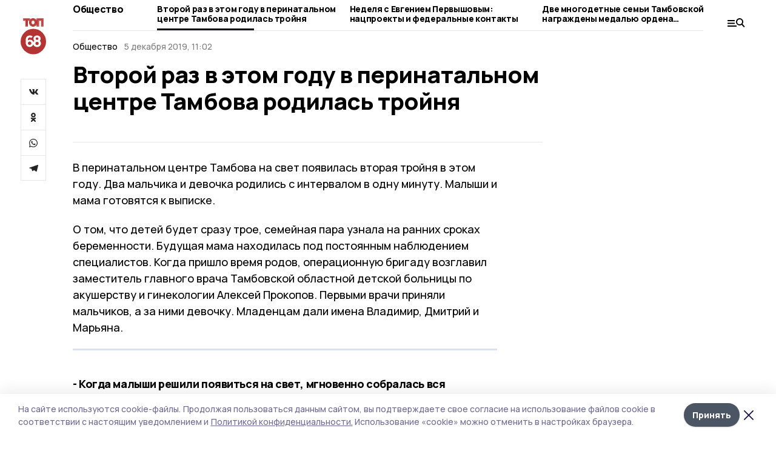

--- FILE ---
content_type: text/html; charset=utf-8
request_url: https://top68.ru/news/society/2019-12-05/vtoroy-raz-v-etom-godu-v-perinatalnom-tsentre-tambova-rodilas-troynya-55536
body_size: 31269
content:
<!doctype html>
<html data-n-head-ssr lang="ru" data-n-head="%7B%22lang%22:%7B%22ssr%22:%22ru%22%7D%7D">
  <head >
    <title>Второй раз в этом году в перинатальном центре Тамбова родилась тройня</title><meta data-n-head="ssr" charset="utf-8"><meta data-n-head="ssr" data-hid="og:url" property="og:url" content="https://top68.ru/news/society/2019-12-05/vtoroy-raz-v-etom-godu-v-perinatalnom-tsentre-tambova-rodilas-troynya-55536"><meta data-n-head="ssr" data-hid="og:type" property="og:type" content="article"><meta data-n-head="ssr" name="viewport" content="width=1300"><meta data-n-head="ssr" name="yandex-verification" content="433179aaec5d874d"><meta data-n-head="ssr" name="zen-verification" content="6HcbE5hVpiq19dnbuvk9zm26TpFh4oMj89qwwpiXQALfG9ANmKDPsPWjgTklyO3T"><meta data-n-head="ssr" name="google-site-verification" content="8pdyt2MELuhmdvSFi29I0lMPknD-_ek4wyH1EepaaGo"><meta data-n-head="ssr" data-hid="og:title" property="og:title" content="Второй раз в этом году в перинатальном центре Тамбова родилась тройня"><meta data-n-head="ssr" data-hid="og:description" property="og:description" content="Второй раз в этом году в перинатальном центре Тамбова родилась тройня"><meta data-n-head="ssr" data-hid="description" name="description" content="Второй раз в этом году в перинатальном центре Тамбова родилась тройня"><meta data-n-head="ssr" data-hid="keywords" name="keywords" content="общество, дети"><link data-n-head="ssr" rel="preconnect" href="https://fonts.gstatic.com"><link data-n-head="ssr" rel="stylesheet" href="https://fonts.googleapis.com/css2?family=Arimo:wght@400;700&amp;family=Inter:wght@400;700&amp;family=Manrope:wght@400;500;600;700;800&amp;family=Montserrat:wght@400;700&amp;display=swap"><link data-n-head="ssr" rel="icon" href="https://api.top68.ru/attachments/2b64d9007a691691324f8e811245a226e11a24b0/store/0e459dedef152001d336c352fd62464ceace04e887ef884b91ae9b90157f/favicon+%282%29.ico"><link data-n-head="ssr" rel="stylesheet" href="https://fonts.googleapis.com/css2?family=Fira+Sans+Extra+Condensed:wght@800&amp;display=swap"><link data-n-head="ssr" rel="canonical" href="https://top68.ru/news/society/2019-12-05/vtoroy-raz-v-etom-godu-v-perinatalnom-tsentre-tambova-rodilas-troynya-55536"><script data-n-head="ssr" src="https://yastatic.net/pcode/adfox/loader.js" crossorigin="anonymous"></script><script data-n-head="ssr" type="application/ld+json">{
              "@context": "https://schema.org",
              "@type": "Organization",
              "name": "ТОП68",
              "url": "https://top68.ru",
              "logo": {
                "@type": "ImageObject",
                "url": "https://api.top68.ru/attachments/b3c720d3c062de824a8c0e65c06c46f79c959e9f/store/933acc668aa1518e773e00c9d8ec9756117c22da5d2f82e639ffba13c4d2/top68.svg"
              }
          }</script><script data-n-head="ssr" type="text/javascript" src="https://vk.com/js/api/openapi.js?168"></script><script data-n-head="ssr" type="application/ld+json">{
            "@context": "https://schema.org",
            "@type": "NewsArticle",
            "mainEntityOfPage": {
              "@type": "WebPage",
              "@id": "https://top68.ru/news/society/2019-12-05/vtoroy-raz-v-etom-godu-v-perinatalnom-tsentre-tambova-rodilas-troynya-55536"
            },
            "headline" : "Второй раз в этом году в перинатальном центре Тамбова родилась тройня",
            "image": [
              "undefined"
            ],
            "datePublished": "2019-12-05T11:02:50.000+03:00",
            "author": [{"@type":"Person","name":"Ольга Смыкова"}],
            "publisher": {
              "@type": "Organization",
              "name": "ТОП68",
              "logo": {
                "@type": "ImageObject",
                "url": "https://api.top68.ru/attachments/b3c720d3c062de824a8c0e65c06c46f79c959e9f/store/933acc668aa1518e773e00c9d8ec9756117c22da5d2f82e639ffba13c4d2/top68.svg"
              }
            },
            "description": "null"
          }</script><link rel="preload" href="/_nuxt/2eeaf0c.js" as="script"><link rel="preload" href="/_nuxt/b02d1a6.js" as="script"><link rel="preload" href="/_nuxt/c25e4f1.js" as="script"><link rel="preload" href="/_nuxt/c16a920.js" as="script"><link rel="preload" href="/_nuxt/7e80cc1.js" as="script"><link rel="preload" href="/_nuxt/5ee2f72.js" as="script"><link rel="preload" href="/_nuxt/eeb2710.js" as="script"><style data-vue-ssr-id="54b08540:0 37e98faf:0 53f61d5f:0 5d3964c8:0 527dd3f5:0 164f9dfa:0 0bc78b3e:0 48139846:0 14071e12:0 5b8441ae:0 7c2dce6c:0 511952ee:0 1221deb2:0 97470af2:0 5cc59a97:0 2a6ac2fc:0 18569bc9:0 3b87a648:0 da892aca:0 4b1bea51:0">/*! tailwindcss v2.1.2 | MIT License | https://tailwindcss.com*//*! modern-normalize v1.1.0 | MIT License | https://github.com/sindresorhus/modern-normalize */

/*
Document
========
*/

/**
Use a better box model (opinionated).
*/

*,
::before,
::after {
	box-sizing: border-box;
}

/**
Use a more readable tab size (opinionated).
*/

html {
	-moz-tab-size: 4;
	-o-tab-size: 4;
	   tab-size: 4;
}

/**
1. Correct the line height in all browsers.
2. Prevent adjustments of font size after orientation changes in iOS.
*/

html {
	line-height: 1.15; /* 1 */
	-webkit-text-size-adjust: 100%; /* 2 */
}

/*
Sections
========
*/

/**
Remove the margin in all browsers.
*/

body {
	margin: 0;
}

/**
Improve consistency of default fonts in all browsers. (https://github.com/sindresorhus/modern-normalize/issues/3)
*/

body {
	font-family:
		system-ui,
		-apple-system, /* Firefox supports this but not yet `system-ui` */
		'Segoe UI',
		Roboto,
		Helvetica,
		Arial,
		sans-serif,
		'Apple Color Emoji',
		'Segoe UI Emoji';
}

/*
Grouping content
================
*/

/**
1. Add the correct height in Firefox.
2. Correct the inheritance of border color in Firefox. (https://bugzilla.mozilla.org/show_bug.cgi?id=190655)
*/

hr {
	height: 0; /* 1 */
	color: inherit; /* 2 */
}

/*
Text-level semantics
====================
*/

/**
Add the correct text decoration in Chrome, Edge, and Safari.
*/

abbr[title] {
	-webkit-text-decoration: underline dotted;
	        text-decoration: underline dotted;
}

/**
Add the correct font weight in Edge and Safari.
*/

b,
strong {
	font-weight: bolder;
}

/**
1. Improve consistency of default fonts in all browsers. (https://github.com/sindresorhus/modern-normalize/issues/3)
2. Correct the odd 'em' font sizing in all browsers.
*/

code,
kbd,
samp,
pre {
	font-family:
		ui-monospace,
		SFMono-Regular,
		Consolas,
		'Liberation Mono',
		Menlo,
		monospace; /* 1 */
	font-size: 1em; /* 2 */
}

/**
Add the correct font size in all browsers.
*/

small {
	font-size: 80%;
}

/**
Prevent 'sub' and 'sup' elements from affecting the line height in all browsers.
*/

sub,
sup {
	font-size: 75%;
	line-height: 0;
	position: relative;
	vertical-align: baseline;
}

sub {
	bottom: -0.25em;
}

sup {
	top: -0.5em;
}

/*
Tabular data
============
*/

/**
1. Remove text indentation from table contents in Chrome and Safari. (https://bugs.chromium.org/p/chromium/issues/detail?id=999088, https://bugs.webkit.org/show_bug.cgi?id=201297)
2. Correct table border color inheritance in all Chrome and Safari. (https://bugs.chromium.org/p/chromium/issues/detail?id=935729, https://bugs.webkit.org/show_bug.cgi?id=195016)
*/

table {
	text-indent: 0; /* 1 */
	border-color: inherit; /* 2 */
}

/*
Forms
=====
*/

/**
1. Change the font styles in all browsers.
2. Remove the margin in Firefox and Safari.
*/

button,
input,
optgroup,
select,
textarea {
	font-family: inherit; /* 1 */
	font-size: 100%; /* 1 */
	line-height: 1.15; /* 1 */
	margin: 0; /* 2 */
}

/**
Remove the inheritance of text transform in Edge and Firefox.
1. Remove the inheritance of text transform in Firefox.
*/

button,
select { /* 1 */
	text-transform: none;
}

/**
Correct the inability to style clickable types in iOS and Safari.
*/

button,
[type='button'],
[type='reset'],
[type='submit'] {
	-webkit-appearance: button;
}

/**
Remove the inner border and padding in Firefox.
*/

::-moz-focus-inner {
	border-style: none;
	padding: 0;
}

/**
Restore the focus styles unset by the previous rule.
*/

:-moz-focusring {
	outline: 1px dotted ButtonText;
}

/**
Remove the additional ':invalid' styles in Firefox.
See: https://github.com/mozilla/gecko-dev/blob/2f9eacd9d3d995c937b4251a5557d95d494c9be1/layout/style/res/forms.css#L728-L737
*/

:-moz-ui-invalid {
	box-shadow: none;
}

/**
Remove the padding so developers are not caught out when they zero out 'fieldset' elements in all browsers.
*/

legend {
	padding: 0;
}

/**
Add the correct vertical alignment in Chrome and Firefox.
*/

progress {
	vertical-align: baseline;
}

/**
Correct the cursor style of increment and decrement buttons in Safari.
*/

::-webkit-inner-spin-button,
::-webkit-outer-spin-button {
	height: auto;
}

/**
1. Correct the odd appearance in Chrome and Safari.
2. Correct the outline style in Safari.
*/

[type='search'] {
	-webkit-appearance: textfield; /* 1 */
	outline-offset: -2px; /* 2 */
}

/**
Remove the inner padding in Chrome and Safari on macOS.
*/

::-webkit-search-decoration {
	-webkit-appearance: none;
}

/**
1. Correct the inability to style clickable types in iOS and Safari.
2. Change font properties to 'inherit' in Safari.
*/

::-webkit-file-upload-button {
	-webkit-appearance: button; /* 1 */
	font: inherit; /* 2 */
}

/*
Interactive
===========
*/

/*
Add the correct display in Chrome and Safari.
*/

summary {
	display: list-item;
}/**
 * Manually forked from SUIT CSS Base: https://github.com/suitcss/base
 * A thin layer on top of normalize.css that provides a starting point more
 * suitable for web applications.
 */

/**
 * Removes the default spacing and border for appropriate elements.
 */

blockquote,
dl,
dd,
h1,
h2,
h3,
h4,
h5,
h6,
hr,
figure,
p,
pre {
  margin: 0;
}

button {
  background-color: transparent;
  background-image: none;
}

/**
 * Work around a Firefox/IE bug where the transparent `button` background
 * results in a loss of the default `button` focus styles.
 */

button:focus {
  outline: 1px dotted;
  outline: 5px auto -webkit-focus-ring-color;
}

fieldset {
  margin: 0;
  padding: 0;
}

ol,
ul {
  list-style: none;
  margin: 0;
  padding: 0;
}

/**
 * Tailwind custom reset styles
 */

/**
 * 1. Use the user's configured `sans` font-family (with Tailwind's default
 *    sans-serif font stack as a fallback) as a sane default.
 * 2. Use Tailwind's default "normal" line-height so the user isn't forced
 *    to override it to ensure consistency even when using the default theme.
 */

html {
  font-family: Manrope, sans-serif; /* 1 */
  line-height: 1.5; /* 2 */
}


/**
 * Inherit font-family and line-height from `html` so users can set them as
 * a class directly on the `html` element.
 */

body {
  font-family: inherit;
  line-height: inherit;
}

/**
 * 1. Prevent padding and border from affecting element width.
 *
 *    We used to set this in the html element and inherit from
 *    the parent element for everything else. This caused issues
 *    in shadow-dom-enhanced elements like <details> where the content
 *    is wrapped by a div with box-sizing set to `content-box`.
 *
 *    https://github.com/mozdevs/cssremedy/issues/4
 *
 *
 * 2. Allow adding a border to an element by just adding a border-width.
 *
 *    By default, the way the browser specifies that an element should have no
 *    border is by setting it's border-style to `none` in the user-agent
 *    stylesheet.
 *
 *    In order to easily add borders to elements by just setting the `border-width`
 *    property, we change the default border-style for all elements to `solid`, and
 *    use border-width to hide them instead. This way our `border` utilities only
 *    need to set the `border-width` property instead of the entire `border`
 *    shorthand, making our border utilities much more straightforward to compose.
 *
 *    https://github.com/tailwindcss/tailwindcss/pull/116
 */

*,
::before,
::after {
  box-sizing: border-box; /* 1 */
  border-width: 0; /* 2 */
  border-style: solid; /* 2 */
  border-color: #e5e7eb; /* 2 */
}

/*
 * Ensure horizontal rules are visible by default
 */

hr {
  border-top-width: 1px;
}

/**
 * Undo the `border-style: none` reset that Normalize applies to images so that
 * our `border-{width}` utilities have the expected effect.
 *
 * The Normalize reset is unnecessary for us since we default the border-width
 * to 0 on all elements.
 *
 * https://github.com/tailwindcss/tailwindcss/issues/362
 */

img {
  border-style: solid;
}

textarea {
  resize: vertical;
}

input::-moz-placeholder, textarea::-moz-placeholder {
  opacity: 1;
  color: #9ca3af;
}

input:-ms-input-placeholder, textarea:-ms-input-placeholder {
  opacity: 1;
  color: #9ca3af;
}

input::placeholder,
textarea::placeholder {
  opacity: 1;
  color: #9ca3af;
}

button,
[role="button"] {
  cursor: pointer;
}

table {
  border-collapse: collapse;
}

h1,
h2,
h3,
h4,
h5,
h6 {
  font-size: inherit;
  font-weight: inherit;
}

/**
 * Reset links to optimize for opt-in styling instead of
 * opt-out.
 */

a {
  color: inherit;
  text-decoration: inherit;
}

/**
 * Reset form element properties that are easy to forget to
 * style explicitly so you don't inadvertently introduce
 * styles that deviate from your design system. These styles
 * supplement a partial reset that is already applied by
 * normalize.css.
 */

button,
input,
optgroup,
select,
textarea {
  padding: 0;
  line-height: inherit;
  color: inherit;
}

/**
 * Use the configured 'mono' font family for elements that
 * are expected to be rendered with a monospace font, falling
 * back to the system monospace stack if there is no configured
 * 'mono' font family.
 */

pre,
code,
kbd,
samp {
  font-family: ui-monospace, SFMono-Regular, Menlo, Monaco, Consolas, "Liberation Mono", "Courier New", monospace;
}

/**
 * Make replaced elements `display: block` by default as that's
 * the behavior you want almost all of the time. Inspired by
 * CSS Remedy, with `svg` added as well.
 *
 * https://github.com/mozdevs/cssremedy/issues/14
 */

img,
svg,
video,
canvas,
audio,
iframe,
embed,
object {
  display: block;
  vertical-align: middle;
}

/**
 * Constrain images and videos to the parent width and preserve
 * their intrinsic aspect ratio.
 *
 * https://github.com/mozdevs/cssremedy/issues/14
 */

img,
video {
  max-width: 100%;
  height: auto;
}*{--tw-shadow:0 0 #0000;--tw-ring-inset:var(--tw-empty,/*!*/ /*!*/);--tw-ring-offset-width:0px;--tw-ring-offset-color:#fff;--tw-ring-color:rgba(59, 130, 246, 0.5);--tw-ring-offset-shadow:0 0 #0000;--tw-ring-shadow:0 0 #0000;}.pointer-events-none{pointer-events:none;}.relative{position:relative;}.absolute{position:absolute;}.sticky{position:sticky;}.static{position:static;}.fixed{position:fixed;}.left-0{left:0px;}.top-0{top:0px;}.top-4{top:1rem;}.right-2{right:0.5rem;}.right-4{right:1rem;}.bottom-0{bottom:0px;}.right-8{right:2rem;}.left-auto{left:auto;}.right-0{right:0px;}.left-6{left:1.5rem;}.bottom-6{bottom:1.5rem;}.-right-10{right:-2.5rem;}.-left-10{left:-2.5rem;}.top-14{top:3.5rem;}.top-2{top:0.5rem;}.right-5{right:1.25rem;}.bottom-5{bottom:1.25rem;}.left-2{left:0.5rem;}.bottom-2{bottom:0.5rem;}.-right-6{right:-1.5rem;}.-left-6{left:-1.5rem;}.left-4{left:1rem;}.bottom-4{bottom:1rem;}.right-6{right:1.5rem;}.bottom-8{bottom:2rem;}.top-6{top:1.5rem;}.top-3{top:0.75rem;}.z-50{z-index:50;}.z-10{z-index:10;}.m-4{margin:1rem;}.m-5{margin:1.25rem;}.m-0{margin:0px;}.m-6{margin:1.5rem;}.m-10{margin:2.5rem;}.my-6{margin-top:1.5rem;margin-bottom:1.5rem;}.mx-auto{margin-left:auto;margin-right:auto;}.mx-9{margin-left:2.25rem;margin-right:2.25rem;}.-mx-4{margin-left:-1rem;margin-right:-1rem;}.my-4{margin-top:1rem;margin-bottom:1rem;}.my-2{margin-top:0.5rem;margin-bottom:0.5rem;}.my-0{margin-top:0px;margin-bottom:0px;}.my-8{margin-top:2rem;margin-bottom:2rem;}.mx-5{margin-left:1.25rem;margin-right:1.25rem;}.-mx-8{margin-left:-2rem;margin-right:-2rem;}.mx-4{margin-left:1rem;margin-right:1rem;}.mx-0{margin-left:0px;margin-right:0px;}.mx-3{margin-left:0.75rem;margin-right:0.75rem;}.my-5{margin-top:1.25rem;margin-bottom:1.25rem;}.my-12{margin-top:3rem;margin-bottom:3rem;}.mx-14{margin-left:3.5rem;margin-right:3.5rem;}.-mx-6{margin-left:-1.5rem;margin-right:-1.5rem;}.-mx-11{margin-left:-2.75rem;margin-right:-2.75rem;}.mr-2{margin-right:0.5rem;}.mb-3{margin-bottom:0.75rem;}.mb-2{margin-bottom:0.5rem;}.mt-2{margin-top:0.5rem;}.mb-6{margin-bottom:1.5rem;}.mt-20{margin-top:5rem;}.mb-5{margin-bottom:1.25rem;}.mb-0{margin-bottom:0px;}.mr-4{margin-right:1rem;}.mb-1{margin-bottom:0.25rem;}.mb-10{margin-bottom:2.5rem;}.mb-12{margin-bottom:3rem;}.mr-3{margin-right:0.75rem;}.ml-auto{margin-left:auto;}.-mt-1{margin-top:-0.25rem;}.mr-10{margin-right:2.5rem;}.mb-4{margin-bottom:1rem;}.mb-8{margin-bottom:2rem;}.mt-1{margin-top:0.25rem;}.mt-4{margin-top:1rem;}.mt-6{margin-top:1.5rem;}.mr-5{margin-right:1.25rem;}.mt-8{margin-top:2rem;}.-mr-4{margin-right:-1rem;}.mr-0{margin-right:0px;}.mr-9{margin-right:2.25rem;}.mr-16{margin-right:4rem;}.mt-10{margin-top:2.5rem;}.mr-1{margin-right:0.25rem;}.mr-6{margin-right:1.5rem;}.mt-5{margin-top:1.25rem;}.mt-3{margin-top:0.75rem;}.-mt-6{margin-top:-1.5rem;}.mr-8{margin-right:2rem;}.mb-7{margin-bottom:1.75rem;}.mt-0{margin-top:0px;}.ml-4{margin-left:1rem;}.mb-9{margin-bottom:2.25rem;}.ml-5{margin-left:1.25rem;}.mr-12{margin-right:3rem;}.mr-14{margin-right:3.5rem;}.ml-0{margin-left:0px;}.mt-16{margin-top:4rem;}.ml-10{margin-left:2.5rem;}.ml-12{margin-left:3rem;}.-ml-4{margin-left:-1rem;}.block{display:block;}.inline-block{display:inline-block;}.flex{display:flex;}.table{display:table;}.\!table{display:table !important;}.grid{display:grid;}.hidden{display:none;}.h-0{height:0px;}.h-full{height:100%;}.h-auto{height:auto;}.h-12{height:3rem;}.h-screen{height:100vh;}.w-full{width:100%;}.w-auto{width:auto;}.w-16{width:4rem;}.w-1\/4{width:25%;}.w-3\/4{width:75%;}.w-1\/2{width:50%;}.min-w-full{min-width:100%;}.max-w-full{max-width:100%;}.flex-shrink-0{flex-shrink:0;}.flex-grow-0{flex-grow:0;}.border-collapse{border-collapse:collapse;}.transform{--tw-translate-x:0;--tw-translate-y:0;--tw-rotate:0;--tw-skew-x:0;--tw-skew-y:0;--tw-scale-x:1;--tw-scale-y:1;transform:translateX(var(--tw-translate-x)) translateY(var(--tw-translate-y)) rotate(var(--tw-rotate)) skewX(var(--tw-skew-x)) skewY(var(--tw-skew-y)) scaleX(var(--tw-scale-x)) scaleY(var(--tw-scale-y));}.cursor-pointer{cursor:pointer;}.appearance-none{-webkit-appearance:none;-moz-appearance:none;appearance:none;}.grid-cols-3{grid-template-columns:repeat(3, minmax(0, 1fr));}.grid-cols-1{grid-template-columns:repeat(1, minmax(0, 1fr));}.grid-cols-2{grid-template-columns:repeat(2, minmax(0, 1fr));}.grid-cols-4{grid-template-columns:repeat(4, minmax(0, 1fr));}.flex-col{flex-direction:column;}.flex-wrap{flex-wrap:wrap;}.flex-nowrap{flex-wrap:nowrap;}.items-center{align-items:center;}.items-end{align-items:flex-end;}.justify-between{justify-content:space-between;}.justify-center{justify-content:center;}.justify-end{justify-content:flex-end;}.gap-3{gap:0.75rem;}.gap-10{gap:2.5rem;}.gap-5{gap:1.25rem;}.gap-6{gap:1.5rem;}.gap-14{gap:3.5rem;}.gap-4{gap:1rem;}.gap-2{gap:0.5rem;}.gap-16{gap:4rem;}.gap-9{gap:2.25rem;}.gap-8{gap:2rem;}.gap-12{gap:3rem;}.gap-1{gap:0.25rem;}.gap-7{gap:1.75rem;}.overflow-hidden{overflow:hidden;}.overflow-auto{overflow:auto;}.overflow-visible{overflow:visible;}.whitespace-nowrap{white-space:nowrap;}.break-all{word-break:break-all;}.rounded-none{border-radius:0px;}.rounded-full{border-radius:9999px;}.rounded{border-radius:0.25rem;}.rounded-lg{border-radius:0.5rem;}.rounded-2xl{border-radius:1rem;}.rounded-3xl{border-radius:1.5rem;}.border{border-width:1px;}.border-4{border-width:4px;}.border-b{border-bottom-width:1px;}.border-t{border-top-width:1px;}.border-none{border-style:none;}.border-dashed{border-style:dashed;}.border-black{--tw-border-opacity:1;border-color:rgba(0, 0, 0, var(--tw-border-opacity));}.border-blue-500{--tw-border-opacity:1;border-color:rgba(59, 130, 246, var(--tw-border-opacity));}.bg-gray-200{--tw-bg-opacity:1;background-color:rgba(229, 231, 235, var(--tw-bg-opacity));}.bg-white{--tw-bg-opacity:1;background-color:rgba(255, 255, 255, var(--tw-bg-opacity));}.bg-gray-100{--tw-bg-opacity:1;background-color:rgba(243, 244, 246, var(--tw-bg-opacity));}.bg-black{--tw-bg-opacity:1;background-color:rgba(0, 0, 0, var(--tw-bg-opacity));}.bg-gray-600{--tw-bg-opacity:1;background-color:rgba(75, 85, 99, var(--tw-bg-opacity));}.bg-gray-50{--tw-bg-opacity:1;background-color:rgba(249, 250, 251, var(--tw-bg-opacity));}.bg-transparent{background-color:transparent;}.bg-cover{background-size:cover;}.bg-center{background-position:center;}.bg-top{background-position:top;}.bg-no-repeat{background-repeat:no-repeat;}.object-contain{-o-object-fit:contain;object-fit:contain;}.object-cover{-o-object-fit:cover;object-fit:cover;}.object-center{-o-object-position:center;object-position:center;}.p-6{padding:1.5rem;}.p-4{padding:1rem;}.p-2{padding:0.5rem;}.p-3{padding:0.75rem;}.p-8{padding:2rem;}.p-0{padding:0px;}.p-5{padding:1.25rem;}.p-11{padding:2.75rem;}.py-5{padding-top:1.25rem;padding-bottom:1.25rem;}.px-0{padding-left:0px;padding-right:0px;}.px-4{padding-left:1rem;padding-right:1rem;}.py-1{padding-top:0.25rem;padding-bottom:0.25rem;}.px-20{padding-left:5rem;padding-right:5rem;}.px-5{padding-left:1.25rem;padding-right:1.25rem;}.py-4{padding-top:1rem;padding-bottom:1rem;}.px-6{padding-left:1.5rem;padding-right:1.5rem;}.py-3{padding-top:0.75rem;padding-bottom:0.75rem;}.py-6{padding-top:1.5rem;padding-bottom:1.5rem;}.px-2{padding-left:0.5rem;padding-right:0.5rem;}.py-2{padding-top:0.5rem;padding-bottom:0.5rem;}.px-3{padding-left:0.75rem;padding-right:0.75rem;}.px-8{padding-left:2rem;padding-right:2rem;}.px-7{padding-left:1.75rem;padding-right:1.75rem;}.px-12{padding-left:3rem;padding-right:3rem;}.pt-2{padding-top:0.5rem;}.pb-3{padding-bottom:0.75rem;}.pt-3{padding-top:0.75rem;}.pb-5{padding-bottom:1.25rem;}.pb-6{padding-bottom:1.5rem;}.pt-4{padding-top:1rem;}.pb-2{padding-bottom:0.5rem;}.pt-6{padding-top:1.5rem;}.pl-4{padding-left:1rem;}.pb-12{padding-bottom:3rem;}.pl-12{padding-left:3rem;}.pr-4{padding-right:1rem;}.pb-1{padding-bottom:0.25rem;}.pb-0{padding-bottom:0px;}.pb-7{padding-bottom:1.75rem;}.pb-4{padding-bottom:1rem;}.pr-6{padding-right:1.5rem;}.pb-8{padding-bottom:2rem;}.pt-5{padding-top:1.25rem;}.pt-0{padding-top:0px;}.pb-10{padding-bottom:2.5rem;}.pt-8{padding-top:2rem;}.pl-8{padding-left:2rem;}.pt-1{padding-top:0.25rem;}.pl-3{padding-left:0.75rem;}.pl-6{padding-left:1.5rem;}.text-center{text-align:center;}.text-left{text-align:left;}.font-sans{font-family:Manrope, sans-serif;}.font-serif{font-family:ui-serif, Georgia, Cambria, "Times New Roman", Times, serif;}.text-xs{font-size:11px;}.text-base{font-size:14px;}.text-2xl{font-size:22px;}.text-lg{font-size:16px;}.text-3xl{font-size:28px;}.text-xl{font-size:18px;}.text-sm{font-size:12px;}.text-4xl{font-size:38px;}.font-bold{font-weight:800;}.font-semibold{font-weight:600;}.font-medium{font-weight:500;}.font-normal{font-weight:500;}.leading-tight{line-height:1.16;}.leading-none{line-height:1;}.leading-relaxed{line-height:1.55;}.leading-6{line-height:1.5rem;}.leading-normal{line-height:1.29;}.tracking-tight{letter-spacing:-0.025em;}.text-black{--tw-text-opacity:1;color:rgba(0, 0, 0, var(--tw-text-opacity));}.text-white{--tw-text-opacity:1;color:rgba(255, 255, 255, var(--tw-text-opacity));}.text-blue-500{--tw-text-opacity:1;color:rgba(59, 130, 246, var(--tw-text-opacity));}.text-gray-600{--tw-text-opacity:1;color:rgba(75, 85, 99, var(--tw-text-opacity));}.underline{text-decoration:underline;}.placeholder-black::-moz-placeholder{--tw-placeholder-opacity:1;color:rgba(0, 0, 0, var(--tw-placeholder-opacity));}.placeholder-black:-ms-input-placeholder{--tw-placeholder-opacity:1;color:rgba(0, 0, 0, var(--tw-placeholder-opacity));}.placeholder-black::placeholder{--tw-placeholder-opacity:1;color:rgba(0, 0, 0, var(--tw-placeholder-opacity));}.opacity-40{opacity:0.4;}.opacity-25{opacity:0.25;}.opacity-100{opacity:1;}.opacity-50{opacity:0.5;}.opacity-0{opacity:0;}.opacity-60{opacity:0.6;}.opacity-90{opacity:0.9;}.opacity-70{opacity:0.7;}.opacity-30{opacity:0.3;}.shadow-none{--tw-shadow:0 0 #0000;box-shadow:var(--tw-ring-offset-shadow, 0 0 #0000), var(--tw-ring-shadow, 0 0 #0000), var(--tw-shadow);}.shadow{--tw-shadow:0 1px 3px 0 rgba(0, 0, 0, 0.1), 0 1px 2px 0 rgba(0, 0, 0, 0.06);box-shadow:var(--tw-ring-offset-shadow, 0 0 #0000), var(--tw-ring-shadow, 0 0 #0000), var(--tw-shadow);}.shadow-xl{--tw-shadow:0 20px 25px -5px rgba(0, 0, 0, 0.1), 0 10px 10px -5px rgba(0, 0, 0, 0.04);box-shadow:var(--tw-ring-offset-shadow, 0 0 #0000), var(--tw-ring-shadow, 0 0 #0000), var(--tw-shadow);}.shadow-2xl{--tw-shadow:0 25px 50px -12px rgba(0, 0, 0, 0.25);box-shadow:var(--tw-ring-offset-shadow, 0 0 #0000), var(--tw-ring-shadow, 0 0 #0000), var(--tw-shadow);}.outline-none{outline:2px solid transparent;outline-offset:2px;}.filter{--tw-blur:var(--tw-empty,/*!*/ /*!*/);--tw-brightness:var(--tw-empty,/*!*/ /*!*/);--tw-contrast:var(--tw-empty,/*!*/ /*!*/);--tw-grayscale:var(--tw-empty,/*!*/ /*!*/);--tw-hue-rotate:var(--tw-empty,/*!*/ /*!*/);--tw-invert:var(--tw-empty,/*!*/ /*!*/);--tw-saturate:var(--tw-empty,/*!*/ /*!*/);--tw-sepia:var(--tw-empty,/*!*/ /*!*/);--tw-drop-shadow:var(--tw-empty,/*!*/ /*!*/);filter:var(--tw-blur) var(--tw-brightness) var(--tw-contrast) var(--tw-grayscale) var(--tw-hue-rotate) var(--tw-invert) var(--tw-saturate) var(--tw-sepia) var(--tw-drop-shadow);}.blur{--tw-blur:blur(8px);}.transition{transition-property:background-color, border-color, color, fill, stroke, opacity, box-shadow, transform, filter, -webkit-backdrop-filter;transition-property:background-color, border-color, color, fill, stroke, opacity, box-shadow, transform, filter, backdrop-filter;transition-property:background-color, border-color, color, fill, stroke, opacity, box-shadow, transform, filter, backdrop-filter, -webkit-backdrop-filter;transition-timing-function:cubic-bezier(0.4, 0, 0.2, 1);transition-duration:150ms;}.transition-opacity{transition-property:opacity;transition-timing-function:cubic-bezier(0.4, 0, 0.2, 1);transition-duration:150ms;}.duration-300{transition-duration:300ms;}.duration-200{transition-duration:200ms;}.hover\:bg-gray-50:hover{--tw-bg-opacity:1;background-color:rgba(249, 250, 251, var(--tw-bg-opacity));}.hover\:bg-white:hover{--tw-bg-opacity:1;background-color:rgba(255, 255, 255, var(--tw-bg-opacity));}.hover\:underline:hover{text-decoration:underline;}.hover\:opacity-80:hover{opacity:0.8;}.hover\:opacity-100:hover{opacity:1;}
.bg-img{position:relative;height:0px;--tw-bg-opacity:1;background-color:rgba(229, 231, 235, var(--tw-bg-opacity));background-size:cover;padding-bottom:67%}.bg-img img{position:absolute;height:100%;width:100%;-o-object-fit:cover;object-fit:cover}.cm-button{cursor:pointer;padding:0.75rem;font-weight:800;--tw-text-opacity:1;color:rgba(255, 255, 255, var(--tw-text-opacity));background:#6a95bc}.cm-button.__lg{padding-left:1.5rem;font-size:20px}.cm-title{margin-bottom:0.5rem;font-weight:800;letter-spacing:-0.025em;font-size:20px}.cm-subtitle{margin-bottom:0.75rem;font-weight:800;letter-spacing:-0.025em;font-size:20px}.cm-lead{margin-bottom:1rem;font-size:16px;letter-spacing:-0.025em}.cm-meta{margin-bottom:1rem}.cm-meta a, .cm-meta span{margin-right:0.75rem}.cm-meta a:last-child, .cm-meta span:last-child{opacity:0.5}body:not(.desktop) .mobile-cols{display:grid;gap:0.5rem;grid-template-columns:28px 1fr}body.desktop .cm-title{margin-bottom:1.25rem;font-size:38px;line-height:1.16}body.desktop .cm-subtitle{font-size:28px}body.desktop .cm-lead{margin-bottom:2rem;font-size:22px}body.desktop .cm-button.__lg{padding-left:1.75rem;font-size:28px}body.desktop div.cols.section{display:grid;grid-template-columns:775px 240px;gap:25px}body.desktop div.cols.section.mb-0{margin-bottom:0px}body.desktop section.cols{display:grid;grid-template-columns:775px 240px;gap:25px}body.desktop section.cols.mb-0{margin-bottom:0px}.f-label{margin-bottom:1.5rem;display:block}.f-title{margin-bottom:0.5rem;font-size:16px;font-weight:400}.f-input{display:block;width:100%;-webkit-appearance:none;-moz-appearance:none;appearance:none;border-radius:0px;padding-left:1.25rem;padding-right:1.25rem;padding-top:1rem;padding-bottom:1rem;font-size:16px;background:#eeeef1;font-weight:700}.f-input[type=email]{color:#5681a8}select.f-input{background:#eeeef1 calc(100% - 20px) 50% url([data-uri]) no-repeat}.f-checkbox, .f-radio{cursor:pointer;-webkit-appearance:none;-moz-appearance:none;appearance:none;border-radius:0px}.f-checkbox,.f-radio{width:20px;height:20px;flex:0 0 auto;background:url([data-uri])}.f-checkbox.__active,.f-checkbox:checked,.f-radio.__active,.f-radio:checked{background:url([data-uri])}.f-radio{background:url([data-uri])}.f-radio.__active,.f-radio:checked{background:url([data-uri])}.f-checkbox-label, .f-radio-label{margin-bottom:1.5rem;display:flex;align-items:center}.f-checkbox-title, .f-radio-title{margin-left:1rem;font-size:16px}body.desktop .f-title{margin-bottom:1rem;font-size:18px}body.desktop .f-checkbox-title, body.desktop .f-input, body.desktop .f-radio-title{font-size:18px}.fade-enter, .fade-leave-to{opacity:0}.fade-enter-active,.fade-leave-active{transition:opacity .2s ease}.fade-up-enter-active,.fade-up-leave-active{transition:all .35s}.fade-up-enter, .fade-up-leave-to{opacity:0}.fade-up-enter,.fade-up-leave-to{transform:translateY(-20px)}html{font-size:14px;font-weight:500;line-height:1.29;--block-width:700px;--active-color:#dce2ed}html.locked{overflow:hidden}ul{margin-left:2rem;list-style-type:disc}ol{margin-left:2rem;list-style-type:decimal}.container{padding-left:1rem;padding-right:1rem}iframe, img, video{max-width:100%}[lazy=error]{background-position:50%!important;background-size:60px!important;background-repeat:no-repeat!important}body.desktop .container{margin-left:auto;margin-right:auto;padding-left:0px;padding-right:0px;width:1220px}body.desktop [lazy=error]{background-size:80px!important}
.nuxt-progress{position:fixed;top:0;left:0;right:0;height:2px;width:0;opacity:1;transition:width .1s,opacity .4s;background-color:var(--active-color);z-index:999999}.nuxt-progress.nuxt-progress-notransition{transition:none}.nuxt-progress-failed{background-color:red}
.page[data-v-be8820c2]{min-height:100vh}.top-banner[data-v-be8820c2]{margin-left:auto;margin-right:auto;width:300px}body.desktop .top-banner[data-v-be8820c2]{width:1250px}body.desktop .page[data-v-be8820c2]{display:grid;grid-template-columns:50px 1040px 50px;gap:40px}body.desktop .page.__local[data-v-be8820c2]{grid-template-columns:100px 1040px 50px;width:1270px}body.desktop .page.__local .logo[data-v-be8820c2]{width:100%}body.desktop .logo-container[data-v-be8820c2], body.desktop .menu-trigger[data-v-be8820c2]{position:sticky}body.desktop .logo-container[data-v-be8820c2],body.desktop .menu-trigger[data-v-be8820c2]{top:30px;margin-top:30px}body.desktop .logo[data-v-be8820c2]{margin-left:auto;margin-right:auto;display:block;width:42px;margin-bottom:40px}
.bnr[data-v-79f9e22a]{margin-left:auto;margin-right:auto;width:300px}.bnr[data-v-79f9e22a]:not(:empty){margin-bottom:1rem}.bnr-container.mb-0 .bnr[data-v-79f9e22a]{margin-bottom:0}body.desktop .bnr[data-v-79f9e22a]{width:auto}
.lightning[data-v-92ba7552]{display:block;padding-top:0.5rem;padding-bottom:0.75rem;text-align:center;background:var(--active-color)}.rubric[data-v-92ba7552]{font-size:11px}.title[data-v-92ba7552]{margin-left:auto;margin-right:auto;font-weight:800;line-height:1.16;max-width:80%}body.desktop .lightning[data-v-92ba7552]{padding-top:0.75rem;padding-bottom:1.25rem}body.desktop .rubric[data-v-92ba7552]{font-size:14px}body.desktop .title[data-v-92ba7552]{font-size:22px;max-width:500px}
a[data-v-2a55e268]{display:inline-block}img[data-v-2a55e268]{width:28px}img.__local[data-v-2a55e268]{width:auto;max-height:50px}body.desktop img[data-v-2a55e268]{width:auto}body.desktop img.__local[data-v-2a55e268]{width:100%}
.share[data-v-4d069d78]{margin-left:auto;margin-right:auto;width:42px}a[data-v-4d069d78]{display:block;cursor:pointer;border-width:1px;background-position:center;background-repeat:no-repeat;border-bottom-width:0;height:42px}a[data-v-4d069d78]:last-child{border-bottom-width:1px}.vk[data-v-4d069d78]{background-image:url(/_nuxt/img/vk.a3fc87d.svg)}.fb[data-v-4d069d78]{background-image:url([data-uri])}.ok[data-v-4d069d78]{background-image:url(/_nuxt/img/ok.480e53f.svg)}.wa[data-v-4d069d78]{background-image:url(/_nuxt/img/wa.f2f254d.svg)}.tg[data-v-4d069d78]{background-image:url([data-uri])}.share.__dark a[data-v-4d069d78]{border-color:#828282}.share.__dark .vk[data-v-4d069d78]{background-image:url(/_nuxt/img/vk-white.dc41d20.svg)}.share.__dark .fb[data-v-4d069d78]{background-image:url([data-uri])}.share.__dark .ok[data-v-4d069d78]{background-image:url(/_nuxt/img/ok-white.c2036d3.svg)}.share.__dark .wa[data-v-4d069d78]{background-image:url(/_nuxt/img/wa-white.e567518.svg)}.share.__dark .tg[data-v-4d069d78]{background-image:url([data-uri])}.share.__top-matter-mobile[data-v-4d069d78]{width:32px}.share.__top-matter-mobile a[data-v-4d069d78]{height:36px}
.banner-after-matter[data-v-2522710a]{margin-left:auto;margin-right:auto;width:300px}body.desktop .banner-after-matter[data-v-2522710a]{width:1040px}
.top[data-v-2203e918]{margin-bottom:1rem;display:flex;overflow:auto;border-bottom-width:1px;padding-bottom:0.5rem}.top[data-v-2203e918]::-webkit-scrollbar{height:5px}.top[data-v-2203e918]::-webkit-scrollbar-thumb{--tw-bg-opacity:1;background-color:rgba(209, 213, 219, var(--tw-bg-opacity))}.top[data-v-2203e918]::-webkit-scrollbar-track{--tw-bg-opacity:1;background-color:rgba(243, 244, 246, var(--tw-bg-opacity))}.top .item[data-v-2203e918]{margin-right:2rem;cursor:pointer;white-space:nowrap;padding-bottom:1.5rem;font-weight:800;letter-spacing:-0.025em;opacity:0.25;font-size:28px}.top .item.__active[data-v-2203e918]{opacity:1;border-bottom:3px solid #000}.top .switch[data-v-2203e918]{margin-left:auto;margin-top:0.5rem;flex-shrink:0;cursor:pointer;width:18px;height:18px;background:url([data-uri])}.top .switch.__list[data-v-2203e918]{background:url([data-uri])}.popup[data-v-2203e918]{position:fixed;left:0px;top:0px;display:flex;height:100%;width:100%;align-items:flex-end;justify-content:flex-end;padding:0.75rem;z-index:5;background:rgba(0,0,0,.5647058823529412)}.popup .content[data-v-2203e918]{overflow:auto;--tw-bg-opacity:1;background-color:rgba(255, 255, 255, var(--tw-bg-opacity));width:1020px;height:calc(100vh - 200px);max-height:730px;min-height:600px;padding:18px 120px 0}.trigger[data-v-2203e918]{position:fixed;right:1.25rem;bottom:1.25rem;display:flex;cursor:pointer;justify-content:space-between;--tw-bg-opacity:1;background-color:rgba(255, 255, 255, var(--tw-bg-opacity));padding:0.5rem;font-size:12px;font-weight:800;z-index:5;border-bottom:6px solid #000;width:90px}.trigger .close[data-v-2203e918]{width:12px;height:12px;background:url([data-uri]) bottom no-repeat}.cols[data-v-2203e918]{margin-top:2rem;margin-bottom:2rem;display:grid;grid-template-columns:repeat(4, minmax(0, 1fr));gap:1.5rem;border-top-width:1px;padding-top:1.5rem;font-size:22px}.cols.__1[data-v-2203e918]{grid-template-columns:repeat(1, minmax(0, 1fr))}.cols.__2[data-v-2203e918]{grid-template-columns:repeat(2, minmax(0, 1fr))}.cols.__3[data-v-2203e918]{grid-template-columns:repeat(3, minmax(0, 1fr))}.col-title[data-v-2203e918]{margin-bottom:0.75rem;font-weight:700}.col-link[data-v-2203e918]{margin-bottom:0.5rem;font-weight:500;opacity:0.5}
.top-matters[data-v-66860744]{position:sticky;top:0px;margin-left:-1rem;margin-right:-1rem;margin-bottom:0.5rem;border-bottom-width:1px;--tw-bg-opacity:1;background-color:rgba(255, 255, 255, var(--tw-bg-opacity));padding-left:1rem;padding-top:0.5rem;font-weight:800;letter-spacing:-0.025em;z-index:3;line-height:16px}.top-matters.red[data-v-66860744]{background:#eddcdf}.top-matters.blue[data-v-66860744]{background:#dce2ed}.top-matters.black[data-v-66860744]{--tw-text-opacity:1;color:rgba(255, 255, 255, var(--tw-text-opacity));background:#393939}.top-matters.black .items[data-v-66860744]{border-bottom:none}.top-matters.black .item.__active[data-v-66860744]:after{border-bottom-color:#fff}.loading[data-v-66860744]{margin:0px;height:40px}.items[data-v-66860744]{display:flex;overflow:auto}.title[data-v-66860744]{margin-bottom:0.25rem;font-size:12px}.item[data-v-66860744]{position:relative;margin-right:1.25rem;padding-bottom:0.75rem;flex:0 0 auto;width:300px}.item div[data-v-66860744]{overflow:hidden;max-height:2.4em;display:-webkit-box;-webkit-line-clamp:2;-webkit-box-orient:vertical;text-overflow:ellipsis}.item.__active[data-v-66860744]:after{position:absolute;left:0px;bottom:0px;width:100%;content:"";border-bottom:3px solid #000}body.desktop .top-matters[data-v-66860744]{position:static;margin-right:0px;margin-bottom:1.25rem;border-style:none}body.desktop .items[data-v-66860744]{border-bottom-width:1px;width:1040px;scrollbar-width:none}body.desktop .items[data-v-66860744]::-webkit-scrollbar{display:none}body.desktop .item.__active[data-v-66860744]:after{width:160px}body.desktop .title[data-v-66860744]{margin-right:4rem;font-size:16px}
.component[data-v-5fd10323]{margin-top:1.5rem;margin-bottom:1.5rem;display:flex;height:3rem;align-items:center;justify-content:center}@keyframes rotate-data-v-5fd10323{0%{transform:rotate(0)}to{transform:rotate(1turn)}}.component span[data-v-5fd10323]{height:100%;width:4rem;background:no-repeat url(/_nuxt/img/loading.dd38236.svg) 50%/contain;animation:rotate-data-v-5fd10323 .8s infinite}
.author[data-v-7f02fa74]{margin-bottom:1.5rem;margin-top:1.25rem;display:grid;gap:1.25rem;border-bottom-width:1px;border-top-width:1px;padding-bottom:1.25rem;padding-top:1.25rem;grid-template-columns:48px 1fr}.author .avatar[data-v-7f02fa74]{border-radius:9999px;--tw-bg-opacity:1;background-color:rgba(243, 244, 246, var(--tw-bg-opacity));background-size:cover;height:48px}.author .name[data-v-7f02fa74]{font-size:16px;font-weight:800}body.desktop .author[data-v-7f02fa74]{margin-top:0px;padding-top:0px;border-top:none;grid-template-columns:64px 1fr}body.desktop .author .avatar[data-v-7f02fa74]{height:64px}body.desktop .author .name[data-v-7f02fa74]{margin-top:0.5rem;font-size:22px}body.desktop .cm-lead[data-v-7f02fa74]{border-bottom-width:1px;padding-bottom:2rem}
.content-block-text{font-size:18px;line-height:1.55;max-width:var(--block-width)}.content-block-text ol, .content-block-text p, .content-block-text ul{margin-top:1.5rem;margin-bottom:1.5rem}.content-block-text a{text-decoration:underline;color:#6a95bc}.content-block-text h2, .content-block-text h3, .content-block-text h4{margin-bottom:1.5rem;font-size:28px;font-weight:800}.content-block-text h3{font-size:22px}.content-block-text h4{font-size:18px}.content-block-text .question{font-size:22px;font-weight:800}.content-block-text .answer:before,.content-block-text .question:before{content:"— "}.content-block-text blockquote{padding-top:1.5rem;font-family:Manrope, sans-serif;font-size:18px;font-weight:800;letter-spacing:-0.025em;border-top:3px solid var(--active-color)}.content-block-text .table-wrapper{overflow:auto}.content-block-text table{margin-top:1rem;margin-bottom:1rem;min-width:100%;border-collapse:collapse}.content-block-text table td{border-width:1px;padding-left:0.5rem;padding-right:0.5rem;padding-top:0.75rem;padding-bottom:0.75rem}.content-block-text table p{margin:0px}
.tags[data-v-5634c54d]{border-top-width:1px;border-bottom-width:1px}a[data-v-5634c54d]{margin-top:1rem;margin-bottom:1rem;margin-right:2.25rem;display:inline-block}
.authors[data-v-7b43a194]{margin-top:1.5rem;margin-bottom:1.5rem}.item[data-v-7b43a194]:not(:last-child):after{content:", "}
.items[data-v-31060ca2]{position:relative;margin-bottom:1.5rem;display:flex;align-items:center;overflow:auto;border-top-width:1px;border-bottom-width:1px;padding-top:1.5rem;padding-bottom:1.5rem}.title[data-v-31060ca2]{flex-shrink:0;flex-grow:0;font-size:16px;font-weight:800;line-height:1.16}.item[data-v-31060ca2],.title[data-v-31060ca2]{margin-right:20px}.item[data-v-31060ca2]{flex-shrink:0;flex-grow:0;text-align:center;font-size:16px;font-weight:800;line-height:1.16;opacity:0.6}.item[data-v-31060ca2]:hover{opacity:1}.item[data-v-31060ca2]{max-width:200px}body.desktop .items[data-v-31060ca2]{margin-bottom:3rem;-ms-scroll-snap-type:x mandatory;scroll-snap-type:x mandatory;scroll-behavior:smooth;scrollbar-width:none}body.desktop .items[data-v-31060ca2]::-webkit-scrollbar{display:none}body.desktop .items.__narrow .item[data-v-31060ca2],body.desktop .items.__narrow .title[data-v-31060ca2]{width:calc(25% - 18px)}body.desktop .item[data-v-31060ca2],body.desktop .title[data-v-31060ca2]{width:calc(20% - 18px);scroll-snap-align:start;max-width:none}body.desktop .arrow[data-v-31060ca2]{position:absolute;cursor:pointer;top:calc(50% - 20px);width:13px;height:40px;background:no-repeat 50%/contain}body.desktop .arrow.__right[data-v-31060ca2]{right:-2.5rem;background-image:url([data-uri])}body.desktop .arrow.__left[data-v-31060ca2]{left:-2.5rem;background-image:url([data-uri])}
.block[data-v-74daa52e]{margin-bottom:3rem;margin-top:2rem}.items-container[data-v-74daa52e]{margin-right:-1rem;overflow:auto}.block-title[data-v-74daa52e]{margin-bottom:1rem;font-weight:800;line-height:1.16;letter-spacing:-0.025em;font-size:20px}.items[data-v-74daa52e]{display:grid;gap:1.5rem;grid-template-columns:180px 180px 180px 180px}.img[data-v-74daa52e]{margin-bottom:0.25rem;--tw-bg-opacity:1;background-color:rgba(243, 244, 246, var(--tw-bg-opacity));background-size:cover;width:146px;height:110px}.title[data-v-74daa52e]{margin-bottom:0.5rem;font-size:16px;font-weight:800;line-height:1.16;letter-spacing:-0.025em}body.desktop .items-container[data-v-74daa52e]{margin-right:0px;overflow:visible}body.desktop .block-title[data-v-74daa52e]{margin-bottom:1.5rem;font-size:38px}body.desktop .items[data-v-74daa52e]{grid-template-columns:repeat(4, minmax(0, 1fr))}body.desktop .img[data-v-74daa52e]{margin-bottom:1rem;width:210px;height:140px}body.desktop .title[data-v-74daa52e]{font-size:22px}
.menu-trigger[data-v-56fec8e9]{cursor:pointer;--tw-bg-opacity:1;background-color:rgba(0, 0, 0, var(--tw-bg-opacity));width:29px;height:15px;-webkit-mask:url(/_nuxt/img/menu-trigger.cfeb88d.svg);mask:url(/_nuxt/img/menu-trigger.cfeb88d.svg)}.menu-trigger.__dark[data-v-56fec8e9]{--tw-bg-opacity:1;background-color:rgba(255, 255, 255, var(--tw-bg-opacity))}
.title[data-v-7cb013cc]{margin-bottom:0.5rem;font-weight:800;font-size:20px}.footer[data-v-7cb013cc]{margin-top:1.5rem;font-size:12px;--tw-text-opacity:1;color:rgba(255, 255, 255, var(--tw-text-opacity));background:#242424;padding:35px 30px 50px 50px}.contacts[data-v-7cb013cc]{margin-bottom:1rem;display:flex;flex-wrap:wrap;justify-content:space-between;gap:1.5rem}.contacts-col[data-v-7cb013cc]{width:calc(50% - 1.5rem)}.contacts-col[data-v-7cb013cc] p{margin-bottom:1rem}.cols[data-v-7cb013cc]{display:grid;grid-template-columns:repeat(2, minmax(0, 1fr));gap:1.5rem}.text[data-v-7cb013cc]{margin-top:2.5rem;margin-bottom:1rem;opacity:0.5}body.desktop .footer[data-v-7cb013cc]{margin-top:2.5rem;font-size:14px;padding:40px 0 80px}body.desktop .content[data-v-7cb013cc]{margin-left:auto;margin-right:auto;display:grid;grid-template-columns:50px 1fr;gap:40px;width:1200px}body.desktop .leftcol[data-v-7cb013cc]{display:flex;flex-direction:column;justify-content:space-between}body.desktop .rightcol[data-v-7cb013cc]{display:grid;gap:1.5rem;grid-template-columns:510px 1fr}body.desktop .cols[data-v-7cb013cc]{grid-template-columns:repeat(3, minmax(0, 1fr))}body.desktop .cols.__1[data-v-7cb013cc], body.desktop .cols.__2[data-v-7cb013cc]{grid-template-columns:repeat(2, minmax(0, 1fr))}</style>
  </head>
  <body class="desktop" data-n-head="%7B%22class%22:%7B%22ssr%22:%22desktop%22%7D%7D">
    <div data-server-rendered="true" id="__nuxt"><!----><div id="__layout"><div data-v-be8820c2><div class="bnr-container top-banner mb-0" data-v-79f9e22a data-v-be8820c2><div title="1250_250_topline" class="adfox-bnr bnr" data-v-79f9e22a></div></div><!----><!----><!----><div class="page container" data-v-be8820c2><div data-v-be8820c2><div class="logo-container" data-v-be8820c2><a href="/" class="logo nuxt-link-active" data-v-2a55e268 data-v-be8820c2><img src="https://api.top68.ru/attachments/b3c720d3c062de824a8c0e65c06c46f79c959e9f/store/933acc668aa1518e773e00c9d8ec9756117c22da5d2f82e639ffba13c4d2/top68.svg" alt="РИА «ТОП68» - новости Тамбова и области" data-v-2a55e268></a><div class="share" data-v-4d069d78 data-v-be8820c2><a class="vk" data-v-4d069d78></a><a class="ok" data-v-4d069d78></a><a class="wa" data-v-4d069d78></a><a class="tg" data-v-4d069d78></a></div></div></div><div data-v-be8820c2><div data-v-2522710a data-v-be8820c2><div data-v-2203e918 data-v-2522710a><!----><div class="trigger" data-v-2203e918><span data-v-2203e918>Лента новостей</span><!----></div></div><!----><div class="top-matters" data-v-66860744 data-v-2522710a><div class="component loading" data-v-5fd10323 data-v-66860744><span data-v-5fd10323></span></div></div><div class="mb-12" data-v-2522710a><div data-v-7f02fa74 data-v-2522710a><div class="cm-meta" data-v-7f02fa74><a href="/news/society" class="nuxt-link-active" data-v-7f02fa74>Общество</a><span data-v-7f02fa74>5 декабря 2019, 11:02</span></div><section class="cols" data-v-7f02fa74><div data-v-7f02fa74><!----><h1 class="cm-title" data-v-7f02fa74>Второй раз в этом году в перинатальном центре Тамбова родилась тройня</h1><h2 class="cm-lead" data-v-7f02fa74></h2><!----><!----><div class="content-blocks" data-v-7f02fa74><div class="my-6"><div class="content-block-text"><p class="rtejustify">В перинатальном центре Тамбова на свет появилась вторая тройня в этом году. Два мальчика и девочка родились с интервалом в одну минуту. Малыши и мама готовятся к выписке.</p></div></div><div class="my-6"><div class="content-block-text"><p class="rtejustify">О том, что детей будет сразу трое, семейная пара узнала на ранних сроках беременности. Будущая мама находилась под постоянным наблюдением специалистов. Когда пришло время родов, операционную бригаду возглавил заместитель главного врача Тамбовской областной детской больницы по акушерству и гинекологии Алексей Прокопов. Первыми врачи приняли мальчиков, а за ними девочку. Младенцам дали имена Владимир, Дмитрий и Марьяна.</p></div></div><div class="my-6"><div class="content-block-text"><blockquote><p class="rtejustify">- Когда малыши решили появиться на свет, мгновенно собралась вся операционная бригада. Вокруг меня было столько специалистов, что я даже затрудняюсь назвать их количество. Я счастлива, что в такой важный момент я оказалась именно в Перинатальном центре. Я уверена, что и дальше мне и моим малышам будут помогать окрепнуть, набраться сил, чтобы отправиться домой! Я очень рада! Сложно подобрать такие слова, чтобы описать все мои ощущения! &ndash; сказала мама малышей.</p>
</blockquote></div></div><div class="my-6"><div class="content-block-text"><p class="rtejustify">В текущем году в перинатальном центре родились 3010 детей, из них 53 двойни и две <a href="https://top68.ru/news/100595-v-perinatalnom-centre-tambova-vpervye-rodilas-troynya" target="_blank">тройни</a>. До этого рождение тройни фиксировалось последний раз два года назад.</p></div></div></div><!----><!----><!----><div class="tags" data-v-5634c54d data-v-7f02fa74><a href="/tags/obschestvo" data-v-5634c54d>общество</a><a href="/tags/deti" data-v-5634c54d>дети</a></div><div class="authors" data-v-7b43a194 data-v-7f02fa74><span class="mr-2" data-v-7b43a194>Автор:</span><span class="item" data-v-7b43a194>Ольга Смыкова</span></div><div class="relative" data-v-31060ca2 data-v-7f02fa74><!----><div class="arrow __right" data-v-31060ca2></div><div class="items __narrow" data-v-31060ca2><div class="title" data-v-31060ca2>Издания МО <br data-v-31060ca2> Тамбовской области</div><a href="https://gazetabondari.ru" class="item" data-v-31060ca2><h2 data-v-31060ca2>Бондарский округ</h2></a><a href="https://gazetagavrilovka.ru" class="item" data-v-31060ca2><h2 data-v-31060ca2>Гавриловский округ</h2></a><a href="https://gazetazherdevka.ru" class="item" data-v-31060ca2><h2 data-v-31060ca2>Жердевский округ</h2></a><a href="https://gazetaznamenka.ru" class="item" data-v-31060ca2><h2 data-v-31060ca2>Знаменский округ</h2></a><a href="https://gazetainzhavino.ru" class="item" data-v-31060ca2><h2 data-v-31060ca2>Инжавинский округ</h2></a><a href="https://gazetakirsanov.ru" class="item" data-v-31060ca2><h2 data-v-31060ca2>Кирсановский округ</h2></a><a href="https://michpravda.ru" class="item" data-v-31060ca2><h2 data-v-31060ca2>Мичуринский округ</h2></a><a href="https://gazetamordovo.ru" class="item" data-v-31060ca2><h2 data-v-31060ca2>Мордовский округ</h2></a><a href="https://gazetamorshansk.ru" class="item" data-v-31060ca2><h2 data-v-31060ca2>Моршанский округ</h2></a><a href="https://gazetamuchkap.ru" class="item" data-v-31060ca2><h2 data-v-31060ca2>Мучкапский округ</h2></a><a href="https://gazetanikiforovka.ru" class="item" data-v-31060ca2><h2 data-v-31060ca2>Никифоровский округ</h2></a><a href="https://gazetapervomaisk.ru" class="item" data-v-31060ca2><h2 data-v-31060ca2>Первомайский округ</h2></a><a href="https://gazetapetrovka.ru" class="item" data-v-31060ca2><h2 data-v-31060ca2>Петровский округ</h2></a><a href="https://gazetapichaevo.ru" class="item" data-v-31060ca2><h2 data-v-31060ca2>Пичаевский округ</h2></a><a href="https://gazetarasskazovo.ru" class="item" data-v-31060ca2><h2 data-v-31060ca2>Рассказовский округ</h2></a><a href="https://gazetarzhaksa.ru" class="item" data-v-31060ca2><h2 data-v-31060ca2>Ржаксинский округ</h2></a><a href="https://gazetasampur.ru" class="item" data-v-31060ca2><h2 data-v-31060ca2>Сампурский округ</h2></a><a href="https://gazetasosnovka.ru" class="item" data-v-31060ca2><h2 data-v-31060ca2>Сосновский округ</h2></a><a href="https://gazetastaroyurevo.ru" class="item" data-v-31060ca2><h2 data-v-31060ca2>Староюрьевский округ</h2></a><a href="https://pritambovie.ru" class="item" data-v-31060ca2><h2 data-v-31060ca2>Тамбовский округ</h2></a><a href="https://gazetatokarevka.ru" class="item" data-v-31060ca2><h2 data-v-31060ca2>Токаревский округ</h2></a><a href="https://gazetauvarovo.ru" class="item" data-v-31060ca2><h2 data-v-31060ca2>Уваровский округ</h2></a><a href="https://gazetaumet.ru" class="item" data-v-31060ca2><h2 data-v-31060ca2>Уметский округ</h2></a><a href="https://gazetakotovsk.ru" class="item" data-v-31060ca2><h2 data-v-31060ca2>г. Котовск</h2></a></div></div></div><div data-v-7f02fa74><div class="bnr-container" data-v-79f9e22a><div title="240_400_all" class="adfox-bnr bnr" data-v-79f9e22a></div></div><!----><div class="bnr-container" data-v-79f9e22a><div title="240_400_matter" class="adfox-bnr bnr" data-v-79f9e22a></div></div><div class="bnr-container" data-v-79f9e22a><div title="240_200_matter" class="adfox-bnr bnr" data-v-79f9e22a></div></div></div></section></div><div data-v-74daa52e data-v-2522710a><!----><div class="block" data-v-74daa52e><div class="block-title" data-v-74daa52e>Это интересно</div><div class="items-container" data-v-74daa52e><div class="items" data-v-74daa52e><a href="/news/society/2025-12-30/voditelyam-tambova-napomnili-o-shtrafah-za-parkovku-u-musornyh-konteynerov-311545" class="item" data-v-74daa52e><div class="img" data-v-74daa52e></div><div class="title" data-v-74daa52e>Водителям Тамбова напомнили о штрафах за парковку у мусорных контейнеров</div></a><a href="/news/society/2025-12-29/yolki-zelyonye-krasivye-i-svetyaschiesya-parad-tambovskih-yolok-311403" class="item" data-v-74daa52e><div class="img" data-v-74daa52e></div><div class="title" data-v-74daa52e>Ёлки зелёные, красивые и светящиеся – парад тамбовских новогодних красавиц</div></a><a href="/news/society/2025-12-29/bloger-oksana-samoylova-ispolnila-mechtu-15-letney-zhitelnitsy-pichaeva-311555" class="item" data-v-74daa52e><div class="img" data-v-74daa52e></div><div class="title" data-v-74daa52e>Блогер Оксана Самойлова исполнила мечту 15-летней жительницы Пичаева</div></a></div></div></div></div><div class="bnr-container banner-after-matter mb-0" data-v-79f9e22a data-v-2522710a><div title="1250_300_matter" class="adfox-bnr bnr" data-v-79f9e22a></div></div></div><div class="component" style="display:none;" data-v-5fd10323 data-v-2522710a><span data-v-5fd10323></span></div><div class="inf" data-v-2522710a></div></div></div><div data-v-be8820c2><div class="menu-trigger menu-trigger" data-v-56fec8e9 data-v-be8820c2></div></div></div><div data-v-7cb013cc data-v-be8820c2><!----><div class="footer" data-v-7cb013cc><div class="content" data-v-7cb013cc><div class="leftcol" data-v-7cb013cc><img src="https://api.top68.ru/attachments/b3c720d3c062de824a8c0e65c06c46f79c959e9f/store/933acc668aa1518e773e00c9d8ec9756117c22da5d2f82e639ffba13c4d2/top68.svg" alt="logo" data-v-7cb013cc><img src="/_nuxt/img/18.e45026d.svg" alt="logo_svg" data-v-7cb013cc></div><div class="rightcol" data-v-7cb013cc><div data-v-7cb013cc><div class="contacts" data-v-7cb013cc><div class="contacts-col" data-v-7cb013cc><div class="title" data-v-7cb013cc>РИА «ТОП68» - новости Тамбова и области</div><div data-v-7cb013cc><p><strong>Учредитель и издатель </strong></p>
<p><a title="ООО &laquo;Издательский дом &laquo;Тамбов&raquo;" href="https://idtambov.ru" target="_blank" rel="noopener">ООО &laquo;Издательский дом &laquo;Тамбов&raquo;</a></p>
<p><strong>Главный редактор<br /></strong></p>
<p>Федорова Т.В.</p>
<p><strong>Адрес редакции</strong></p>
<p>392000, Тамбовская обл., г.Тамбов, ш. Моршанское, д. 14а</p>
<p><strong>Номер телефона редакции<br /></strong></p>
<p>8 (4752) 45-05-76</p>
<p><strong>Эл. почта редакции </strong></p>
<p><a href="mailto:info-top68.ru@mail.ru">info-top68.ru@mail.ru</a></p>
<p><strong>Рекламный отдел</strong></p>
<p><a href="mailto:reklama_idm@mail.ru">reklama_idm@mail.ru</a></p></div></div><div class="contacts-col" data-v-7cb013cc><p><a title="Политика конфиденциальности. Информация о сборе и обработке персональных данных пользователя " href="https://top68.ru/pages/privacy_policy" target="_blank" rel="noopener">Политика конфиденциальности</a></p>
<p>На сайте используются cookie-файлы. Продолжая пользоваться данным сайтом, вы подтверждаете свое согласие на использование файлов cookie в соответствии с настоящим уведомлением и <a href="https://top68.ru/pages/privacy_policy" target="_blank" rel="noopener">Политикой конфиденциальности</a>.&nbsp; Использование &laquo;cookie&raquo; можно отменить в настройках браузера.</p>
<p>&nbsp;</p></div></div><div class="text" data-v-7cb013cc><p style="text-align: justify;">Сетевое издание &laquo;РИА &laquo;ТОП68&raquo; зарегистрировано Роскомнадзором. Запись в реестре зарегистрированных СМИ ЭЛ № ФС 77-74008 от 29 октября 2018 года. Знак информационной продукции 18+.</p>
<p style="text-align: justify;">&nbsp;</p>
<p style="text-align: justify;">Все материалы сайта защищены законом об авторских правах. При полном или частичном цитировании материалов наличие активной гиперссылки на источник https://top68.ru и указание автора обязательно.</p>
<p style="text-align: justify;">&nbsp;</p>
<p style="text-align: justify;">Редакция не несет ответственности за достоверность информации в рекламных объявлениях. &nbsp; &nbsp; &nbsp;</p></div></div><div data-v-7cb013cc><div class="cols __3" data-v-7cb013cc><div data-v-7cb013cc><div class="font-bold mb-2" data-v-7cb013cc>Форматы</div><div class="mb-2" data-v-7cb013cc><a href="/archive" data-v-7cb013cc>Архив материалов</a></div><div class="mb-2" data-v-7cb013cc><a href="/stories" data-v-7cb013cc>Проекты «РИА ТОП68»</a></div><div class="mb-2" data-v-7cb013cc><a href="/news" class="nuxt-link-active" data-v-7cb013cc>Новости</a></div><div class="mb-2" data-v-7cb013cc><a href="/history" data-v-7cb013cc>Истории</a></div><div class="mb-2" data-v-7cb013cc><a href="/cards" data-v-7cb013cc>Карточки</a></div><div class="mb-2" data-v-7cb013cc><a href="/longreads" data-v-7cb013cc>Лонгриды</a></div><div class="mb-2" data-v-7cb013cc><a href="/galleries" data-v-7cb013cc>Фотогалереи</a></div><div class="mb-2" data-v-7cb013cc><a href="/videos" data-v-7cb013cc>Видео</a></div><div class="mb-2" data-v-7cb013cc><a href="/surveys" data-v-7cb013cc>Опросы</a></div><div class="mb-2" data-v-7cb013cc><a href="/tests" data-v-7cb013cc>Тесты</a></div></div><div data-v-7cb013cc><div class="font-bold mb-2" data-v-7cb013cc>Рубрики</div><div class="mb-2" data-v-7cb013cc><a href="/news/ecology" data-v-7cb013cc>Экология</a></div><div class="mb-2" data-v-7cb013cc><a href="/news/technologies" data-v-7cb013cc>Технологии</a></div><div class="mb-2" data-v-7cb013cc><a href="/company-news" data-v-7cb013cc>Новости компаний</a></div><div class="mb-2" data-v-7cb013cc><a href="/news/expert_opinion" data-v-7cb013cc>Мнение эксперта</a></div><div class="mb-2" data-v-7cb013cc><a href="/news/improvement" data-v-7cb013cc>Благоустройство</a></div><div class="mb-2" data-v-7cb013cc><a href="/news/news" data-v-7cb013cc>Новости</a></div><div class="mb-2" data-v-7cb013cc><a href="/news/society" class="nuxt-link-active" data-v-7cb013cc>Общество</a></div><div class="mb-2" data-v-7cb013cc><a href="/news/incident" data-v-7cb013cc>Происшествие</a></div><div class="mb-2" data-v-7cb013cc><a href="/news/culture" data-v-7cb013cc>Культура</a></div><div class="mb-2" data-v-7cb013cc><a href="/news/sport" data-v-7cb013cc>Спорт</a></div><div class="mb-2" data-v-7cb013cc><a href="/news/economy" data-v-7cb013cc>Экономика</a></div><div class="mb-2" data-v-7cb013cc><a href="/news/politics" data-v-7cb013cc>Политика</a></div><div class="mb-2" data-v-7cb013cc><a href="/news/jkh" data-v-7cb013cc>ЖКХ</a></div><div class="mb-2" data-v-7cb013cc><a href="/news/apk" data-v-7cb013cc>АПК</a></div><div class="mb-2" data-v-7cb013cc><a href="/news/education" data-v-7cb013cc>Образование</a></div><div class="mb-2" data-v-7cb013cc><a href="/news/health" data-v-7cb013cc>Здравоохранение</a></div></div><div data-v-7cb013cc><div class="font-bold mb-2" data-v-7cb013cc>Агентство</div><div class="mb-2" data-v-7cb013cc><a href="/pages/contact" data-v-7cb013cc>Контакты</a></div><div class="mb-2" data-v-7cb013cc><a href="/npa" data-v-7cb013cc>Документы НПА</a></div><div class="mb-2" data-v-7cb013cc><a href="https://idtambov.ru" data-v-7cb013cc>Типография</a></div><div class="mb-2" data-v-7cb013cc><a href="/pages/shop_top68ru" data-v-7cb013cc>Магазин РИА «ТОП68»</a></div><div class="mb-2" data-v-7cb013cc><a href="/magazines" data-v-7cb013cc>Подписка на газеты</a></div></div></div></div><!----><a class="cursor-pointer" data-v-7cb013cc>Обратная связь</a></div></div></div></div><!----></div></div></div><script>window.__NUXT__=(function(a,b,c,d,e,f,g,h,i,j,k,l,m,n,o,p,q,r,s,t,u,v,w,x,y,z,A,B,C,D,E,F,G,H,I,J,K,L,M,N,O,P,Q,R,S,T,U,V,W,X,Y,Z,_,$,aa,ab,ac,ad,ae,af,ag,ah,ai,aj,ak,al,am,an,ao,ap,aq,ar,as,at,au,av,aw,ax,ay,az,aA,aB,aC,aD,aE,aF,aG,aH,aI,aJ,aK,aL,aM,aN,aO,aP,aQ,aR,aS,aT,aU,aV,aW,aX,aY,aZ,a_,a$,ba,bb,bc,bd,be,bf,bg,bh,bi,bj,bk,bl,bm,bn,bo,bp,bq,br,bs,bt,bu,bv,bw,bx,by,bz,bA,bB,bC,bD,bE,bF,bG,bH){return {layout:J,data:[{matters:[{id:55536,title:y,lead:d,is_promo:o,show_authors:p,views_count:f,published_at:au,noindex_text:d,platform_id:av,lightning:o,registration_area:"bashkortostan",is_partners_matter:o,kind:aw,kind_path:ax,image:d,image_90:d,image_250:d,image_800:d,path:ay,rubric_title:t,rubric_path:az,type:z,authors:["Ольга Смыкова"],platform_title:A,platform_host:c,content_blocks:[{position:f,kind:a,text:"\u003Cp class=\"rtejustify\"\u003EВ перинатальном центре Тамбова на свет появилась вторая тройня в этом году. Два мальчика и девочка родились с интервалом в одну минуту. Малыши и мама готовятся к выписке.\u003C\u002Fp\u003E"},{position:h,kind:a,text:"\u003Cp class=\"rtejustify\"\u003EО том, что детей будет сразу трое, семейная пара узнала на ранних сроках беременности. Будущая мама находилась под постоянным наблюдением специалистов. Когда пришло время родов, операционную бригаду возглавил заместитель главного врача Тамбовской областной детской больницы по акушерству и гинекологии Алексей Прокопов. Первыми врачи приняли мальчиков, а за ними девочку. Младенцам дали имена Владимир, Дмитрий и Марьяна.\u003C\u002Fp\u003E"},{position:i,kind:a,text:"\u003Cblockquote\u003E\u003Cp class=\"rtejustify\"\u003E- Когда малыши решили появиться на свет, мгновенно собралась вся операционная бригада. Вокруг меня было столько специалистов, что я даже затрудняюсь назвать их количество. Я счастлива, что в такой важный момент я оказалась именно в Перинатальном центре. Я уверена, что и дальше мне и моим малышам будут помогать окрепнуть, набраться сил, чтобы отправиться домой! Я очень рада! Сложно подобрать такие слова, чтобы описать все мои ощущения! &ndash; сказала мама малышей.\u003C\u002Fp\u003E\r\n\u003C\u002Fblockquote\u003E"},{position:j,kind:a,text:"\u003Cp class=\"rtejustify\"\u003EВ текущем году в перинатальном центре родились 3010 детей, из них 53 двойни и две \u003Ca href=\"https:\u002F\u002Ftop68.ru\u002Fnews\u002F100595-v-perinatalnom-centre-tambova-vpervye-rodilas-troynya\" target=\"_blank\"\u003Eтройни\u003C\u002Fa\u003E. До этого рождение тройни фиксировалось последний раз два года назад.\u003C\u002Fp\u003E"}],poll:d,official_comment:d,tags:[{title:aA,slug:"obschestvo",path:"\u002Ftags\u002Fobschestvo"},{title:aB,slug:"deti",path:"\u002Ftags\u002Fdeti"}],schema_org:[{"@context":aC,"@type":K,url:c,logo:L},{"@context":aC,"@type":"BreadcrumbList",itemListElement:[{"@type":aD,position:h,name:z,item:{name:z,"@id":"https:\u002F\u002Ftop68.ru\u002Fnews"}},{"@type":aD,position:i,name:t,item:{name:t,"@id":"https:\u002F\u002Ftop68.ru\u002Fnews\u002Fsociety"}}]},{"@context":"http:\u002F\u002Fschema.org","@type":"NewsArticle",mainEntityOfPage:{"@type":"WebPage","@id":aE},headline:y,genre:t,url:aE,description:d,text:" В перинатальном центре Тамбова на свет появилась вторая тройня в этом году. Два мальчика и девочка родились с интервалом в одну минуту. Малыши и мама готовятся к выписке. О том, что детей будет сразу трое, семейная пара узнала на ранних сроках беременности. Будущая мама находилась под постоянным наблюдением специалистов. Когда пришло время родов, операционную бригаду возглавил заместитель главного врача Тамбовской областной детской больницы по акушерству и гинекологии Алексей Прокопов. Первыми врачи приняли мальчиков, а за ними девочку. Младенцам дали имена Владимир, Дмитрий и Марьяна. - Когда малыши решили появиться на свет, мгновенно собралась вся операционная бригада. Вокруг меня было столько специалистов, что я даже затрудняюсь назвать их количество. Я счастлива, что в такой важный момент я оказалась именно в Перинатальном центре. Я уверена, что и дальше мне и моим малышам будут помогать окрепнуть, набраться сил, чтобы отправиться домой! Я очень рада! Сложно подобрать такие слова, чтобы описать все мои ощущения! – сказала мама малышей.\r\n В текущем году в перинатальном центре родились 3010 детей, из них 53 двойни и две тройни. До этого рождение тройни фиксировалось последний раз два года назад.",author:{"@type":K,name:A},about:[aA,aB],image:[d],datePublished:au,dateModified:"2021-06-14T08:34:31.711+03:00",publisher:{"@type":K,name:A,logo:{"@type":"ImageObject",url:L}}}],story:d,small_lead_image:o,meta_information:{title:y,description:y,keywords:"общество, дети"}}]}],fetch:{"data-v-92ba7552:0":{mainItem:d,minorItem:d}},error:d,state:{platform:{meta_information_attributes:{id:7082,title:"РИА «ТОП68»- новости Тамбова и области",description:"Новости Тамбова и Тамбовской области,  происшествия, дтп, аварии, репортажи, интервью, фото, видео, краеведение. Рассказываем обо всём что произошло в Тамбовской области. Архив материалов с 2012 года. ",keywords:"топ68, новости тамбова, происшествия, тамбов дтп, газеты тамбовской области, top68.ru, риа топ68"},id:av,color:"#888",title:A,domain:"top68.ru",hostname:c,district_title:"Тамбовская область",footer_text:d,favicon_url:"https:\u002F\u002Fapi.top68.ru\u002Fattachments\u002F2b64d9007a691691324f8e811245a226e11a24b0\u002Fstore\u002F0e459dedef152001d336c352fd62464ceace04e887ef884b91ae9b90157f\u002Ffavicon+%282%29.ico",contact_email:"top68.ru@yandex.ru",logo_mobile_url:"https:\u002F\u002Fapi.top68.ru\u002Fattachments\u002Fbe53d29b2838b058d99f09a5c178e2cd69f5a4f6\u002Fstore\u002F8c2dbad8576d2250667c521aa37712c1690b9bd7bdd68b0d00126fd49c9e\u002Ftop68.svg",logo_desktop_url:L,logo_mobile_black_url:d,logo_desktop_black_url:d,weather_data:d,template:"top68",footer_column_first:"\u003Cp\u003E\u003Cstrong\u003EУчредитель и издатель \u003C\u002Fstrong\u003E\u003C\u002Fp\u003E\n\u003Cp\u003E\u003Ca title=\"ООО &laquo;Издательский дом &laquo;Тамбов&raquo;\" href=\"https:\u002F\u002Fidtambov.ru\" target=\"_blank\" rel=\"noopener\"\u003EООО &laquo;Издательский дом &laquo;Тамбов&raquo;\u003C\u002Fa\u003E\u003C\u002Fp\u003E\n\u003Cp\u003E\u003Cstrong\u003EГлавный редактор\u003Cbr \u002F\u003E\u003C\u002Fstrong\u003E\u003C\u002Fp\u003E\n\u003Cp\u003EФедорова Т.В.\u003C\u002Fp\u003E\n\u003Cp\u003E\u003Cstrong\u003EАдрес редакции\u003C\u002Fstrong\u003E\u003C\u002Fp\u003E\n\u003Cp\u003E392000, Тамбовская обл., г.Тамбов, ш. Моршанское, д. 14а\u003C\u002Fp\u003E\n\u003Cp\u003E\u003Cstrong\u003EНомер телефона редакции\u003Cbr \u002F\u003E\u003C\u002Fstrong\u003E\u003C\u002Fp\u003E\n\u003Cp\u003E8 (4752) 45-05-76\u003C\u002Fp\u003E\n\u003Cp\u003E\u003Cstrong\u003EЭл. почта редакции \u003C\u002Fstrong\u003E\u003C\u002Fp\u003E\n\u003Cp\u003E\u003Ca href=\"mailto:info-top68.ru@mail.ru\"\u003Einfo-top68.ru@mail.ru\u003C\u002Fa\u003E\u003C\u002Fp\u003E\n\u003Cp\u003E\u003Cstrong\u003EРекламный отдел\u003C\u002Fstrong\u003E\u003C\u002Fp\u003E\n\u003Cp\u003E\u003Ca href=\"mailto:reklama_idm@mail.ru\"\u003Ereklama_idm@mail.ru\u003C\u002Fa\u003E\u003C\u002Fp\u003E",footer_column_second:"\u003Cp\u003E\u003Ca title=\"Политика конфиденциальности. Информация о сборе и обработке персональных данных пользователя \" href=\"https:\u002F\u002Ftop68.ru\u002Fpages\u002Fprivacy_policy\" target=\"_blank\" rel=\"noopener\"\u003EПолитика конфиденциальности\u003C\u002Fa\u003E\u003C\u002Fp\u003E\n\u003Cp\u003EНа сайте используются cookie-файлы. Продолжая пользоваться данным сайтом, вы подтверждаете свое согласие на использование файлов cookie в соответствии с настоящим уведомлением и \u003Ca href=\"https:\u002F\u002Ftop68.ru\u002Fpages\u002Fprivacy_policy\" target=\"_blank\" rel=\"noopener\"\u003EПолитикой конфиденциальности\u003C\u002Fa\u003E.&nbsp; Использование &laquo;cookie&raquo; можно отменить в настройках браузера.\u003C\u002Fp\u003E\n\u003Cp\u003E&nbsp;\u003C\u002Fp\u003E",footer_column_third:"\u003Cp style=\"text-align: justify;\"\u003EСетевое издание &laquo;РИА &laquo;ТОП68&raquo; зарегистрировано Роскомнадзором. Запись в реестре зарегистрированных СМИ ЭЛ № ФС 77-74008 от 29 октября 2018 года. Знак информационной продукции 18+.\u003C\u002Fp\u003E\n\u003Cp style=\"text-align: justify;\"\u003E&nbsp;\u003C\u002Fp\u003E\n\u003Cp style=\"text-align: justify;\"\u003EВсе материалы сайта защищены законом об авторских правах. При полном или частичном цитировании материалов наличие активной гиперссылки на источник https:\u002F\u002Ftop68.ru и указание автора обязательно.\u003C\u002Fp\u003E\n\u003Cp style=\"text-align: justify;\"\u003E&nbsp;\u003C\u002Fp\u003E\n\u003Cp style=\"text-align: justify;\"\u003EРедакция не несет ответственности за достоверность информации в рекламных объявлениях. &nbsp; &nbsp; &nbsp;\u003C\u002Fp\u003E",link_yandex_news:g,h1_title_on_main_page:"РИА «ТОП68» - новости Тамбова и области",seo_feed_title:"Новости Тамбова и Тамбовской области | \u003Csite_name\u003E",seo_feed_description:"Главные новости Тамбова и области - происшествия, дтп, аварии, интервью, репортажи. Рассказываем обо всем, что произошло в Тамбове сегодня | \u003Csite_name\u003E",seo_feed_keywords:"новости тамбов, новости тамбовская область, происшествия, дтп, авария",seo_archive_title:"Новости Тамбова и области - архив | \u003Csite_name\u003E",seo_archive_description:"Архив материалов (новости, статьи, видео, фоторепортажи, интервью) с 2012 года | \u003Csite_name\u003E",seo_archive_keywords:"архив, новости, статьи, видео, фоторепортажи, интервью",seo_matter_kind_title:"\u003Cquery\u003E о Тамбове и области | \u003Csite_name\u003E",seo_matter_kind_description:"События и факты, свежие новости Тамбова и области в формате  «\u003Cquery\u003E» на сайте | \u003Csite_name\u003E",seo_matter_kind_keywords:"\u003Cquery\u003E",seo_empty_search_title:"Поиск | \u003Csite_name\u003E",seo_empty_search_description:"Читайте материалы  по результатам поиска на тему \"\u003Cquery\u003E\" в ленте новостей на сайте \u003Csite_name\u003E",seo_empty_search_keywords:"поиск,\u003Cquery\u003E",seo_search_title:"Поиск на тему: \u003Cquery\u003E | \u003Csite_name\u003E",seo_search_description:"Материалы по поиску на тему \"\u003Cquery\u003E\" в ленте новостей на сайте \u003Csite_name\u003E",seo_search_keywords:B,seo_rubric_title:"Все новости на тему: \u003Cquery\u003E | \u003Csite_name\u003E",seo_rubric_description:aF,seo_rubric_keywords:B,seo_stories_list_title:"Проекты | \u003Csite_name\u003E",seo_stories_list_description:"Читайте материалы на социально-значимые и интересные темы от журналистов РИА «ТОП68» | \u003Csite_name\u003E",seo_stories_list_keywords:"сюжеты, проекты риа топ68, спецпроекты",seo_story_title:"Проект \u003Cquery\u003E | \u003Csite_name\u003E",seo_story_description:aF,seo_story_keywords:B,seo_ads_list_title:"Объявления | \u003Csite_name\u003E",seo_ads_list_description:"Частные объявления на сайте (куплю, продам, меняю и т.д.) | \u003Csite_name\u003E",seo_ads_list_keywords:aG,seo_ads_title:v,seo_ads_description:"\u003Cquery\u003E| \u003Csite_name\u003E",seo_ads_keywords:aG,seo_npa_list_title:"Документы НПА | \u003Csite_name\u003E",seo_npa_list_description:"Правовые документы органов исполнительной власти Тамбовской области (решения, постановления, распоряжения, извещения, объявления) | \u003Csite_name\u003E",seo_npa_list_keywords:"нпа, решения, постановления, распоряжения, извещения, объявления",seo_npa_title:v,seo_npa_description:"\u003Cquery\u003E \u003Ckind\u003E \u003Cnumber\u003E \u003Csource\u003E | \u003Csite_name\u003E",seo_npa_keywords:"нпа",seo_tag_title:"Тег \u003Cquery\u003E | \u003Csite_name\u003E",seo_tag_description:"Материалы по тегу  \"\u003Cquery\u003E\"  на сайте \u003Csite_name\u003E",seo_tag_keywords:B,seo_static_page_title:v,seo_static_page_description:v,seo_static_page_keywords:g,seo_author_title:v,seo_author_description:v,seo_author_keywords:g,seo_magazines_list_title:aH,seo_magazines_list_description:aH,seo_magazines_list_keywords:"подписка,газеты",seo_company_news_title:"Новости компаний | \u003Csite_name\u003E",seo_company_news_description:"Пресс-релизы и новости бизнеса | \u003Csite_name\u003E",seo_company_news_keywords:"бизнес, пресс-релиз, новости компаний",seo_history_title:"Истории | \u003Csite_name\u003E",seo_history_description:"Читайте материалы в формате историй  | \u003Csite_name\u003E",seo_history_keywords:g,announcement:{title:"В крещенскую ночь в Тамбовской области будут открыты 46 купелей",description:"В вечернее и ночное время православные христиане будут совершать традиционный обряд омовения в холодной воде, посвящённый празднику Крещения Господне. На всех официально разрешённых территориях будут дежурить медики скорой помощи, сотрудники полиции и МЧС.",url:"https:\u002F\u002Ftop68.ru\u002Fnews\u002Fsociety\u002F2024-01-18\u002Fv-tambovskoy-oblasti-v-kreschenskuyu-noch-budut-rabotat-46-kupeley-218642",is_active:o,image:{author:"Фото: Алексей Бучнев",source:d,description:d,width:740,height:399,url:"https:\u002F\u002Fapi.top68.ru\u002Fattachments\u002F023c5b7f6b3e9d971d1fb12f7906fe6eb2e32994\u002Fstore\u002Fcrop\u002F0\u002F0\u002F740\u002F399\u002F740\u002F399\u002F0\u002F6edd3eb603b343ef22e0c3183e098bc734d47c9aa2c65cb4a9d3a2938d01\u002FITRLY9arjOU.jpg",apply_blackout:f}},banners:[{code:"{\"ownerId\":242028,\"containerId\":\"adfox_162636145089069380\",\"params\":{\"pp\":\"bqlj\",\"ps\":\"fbqa\",\"p2\":\"hhhg\"}}",slug:"1250_250_topline",description:"Над топлайном 100%x250",visibility:u,provider:k},{code:"{\"ownerId\":242028,\"containerId\":\"adfox_162636145219264378\",\"params\":{\"pp\":\"bqlk\",\"ps\":\"fbqa\",\"p2\":\"hhhh\"}}",slug:"240_400_all",description:"Сквозной 240х400",visibility:u,provider:k},{code:"{\"ownerId\":242028,\"containerId\":\"adfox_162636145253036932\",\"params\":{\"pp\":\"bqll\",\"ps\":\"fbqa\",\"p2\":\"hhhi\"}}",slug:"240_400_index",description:"Главная страница 240х400",visibility:u,provider:k},{code:"{\"ownerId\":242028,\"containerId\":\"adfox_162636145367338418\",\"params\":{\"pp\":\"bqlm\",\"ps\":\"fbqa\",\"p2\":\"hhhj\"}}",slug:"240_200_index",description:"Главная страница 240х200",visibility:u,provider:k},{code:"{\"ownerId\":242028,\"containerId\":\"adfox_162636145396717635\",\"params\":{\"pp\":\"bqln\",\"ps\":\"fbqa\",\"p2\":\"hhhk\"}}",slug:"240_400_matter",description:"Материал 240х400",visibility:u,provider:k},{code:"{\"ownerId\":242028,\"containerId\":\"adfox_162636145425022321\",\"params\":{\"pp\":\"bqlo\",\"ps\":\"fbqa\",\"p2\":\"hhhl\"}}",slug:"240_200_matter",description:"Материал 240х200",visibility:u,provider:k},{code:"{\"ownerId\":242028,\"containerId\":\"adfox_162636145453398879\",\"params\":{\"pp\":\"bqlp\",\"ps\":\"fbqa\",\"p2\":\"hhhm\"}}",slug:"1250_300_matter",description:"Материал под перед тизерами 1250х300",visibility:u,provider:k},{code:"{\"ownerId\":242028,\"containerId\":\"adfox_162636145584954953\",\"params\":{\"pp\":\"bqlq\",\"ps\":\"fbqa\",\"p2\":\"hhhn\"}}",slug:"300_300_topline",description:"Над шапкой 300х300",visibility:C,provider:k},{code:"{\"ownerId\":242028,\"containerId\":\"adfox_162636145714397663\",\"params\":{\"pp\":\"bqlr\",\"ps\":\"fbqa\",\"p2\":\"hhho\"}}",slug:"300_300_matter",description:"Материал после текста 300х300",visibility:C,provider:k},{code:"{\"ownerId\":242028,\"containerId\":\"adfox_162636145752485311\",\"params\":{\"pp\":\"bqls\",\"ps\":\"fbqa\",\"p2\":\"hhhp\"}}",slug:"300_300_index",description:"Главная 300х300",visibility:C,provider:k},{code:"{\"ownerId\":242028,\"containerId\":\"adfox_162636145878137668\",\"params\":{\"pp\":\"bqlt\",\"ps\":\"fbqa\",\"p2\":\"hhhq\"}}",slug:"300_300_feed",description:"Лента\u002FСписок материалов 300х300 после второго",visibility:C,provider:k}],teaser_blocks:[{title:"Это интересно",is_shown_on_desktop:p,is_shown_on_mobile:p,blocks:{first:{url:"https:\u002F\u002Ftop68.ru\u002Fnews\u002Fsociety\u002F2025-12-30\u002Fvoditelyam-tambova-napomnili-o-shtrafah-za-parkovku-u-musornyh-konteynerov-311545",title:"Водителям Тамбова напомнили о штрафах за парковку у мусорных контейнеров",image_url:"https:\u002F\u002Fapi.top68.ru\u002Fattachments\u002F43146dd2fe089df94e91c593516a24a20ad9950f\u002Fstore\u002F12c3b2761c7a78916eef1212abe2cb6c5563ad38735c7ea265a00cb11b6e\u002F%D1%88%D1%82%D1%80%D0%B0%D1%84.jpg"},second:{url:"https:\u002F\u002Ftop68.ru\u002Fnews\u002Fsociety\u002F2025-12-29\u002Fyolki-zelyonye-krasivye-i-svetyaschiesya-parad-tambovskih-yolok-311403",title:"Ёлки зелёные, красивые и светящиеся – парад тамбовских новогодних красавиц",image_url:"https:\u002F\u002Fapi.top68.ru\u002Fattachments\u002Fec4b5300ec6796b7020d5ba079c40b00e443bb4f\u002Fstore\u002Ff33390ed032ea103c1ad45156cfe1ec953f7d5a61b3f6b057d5d67070e93\u002F%D0%BF%D1%80%D0%B5%D0%B2%D1%8C%D1%8E.jpeg"},third:{url:"https:\u002F\u002Ftop68.ru\u002Fnews\u002Fsociety\u002F2025-12-29\u002Fbloger-oksana-samoylova-ispolnila-mechtu-15-letney-zhitelnitsy-pichaeva-311555",title:"Блогер Оксана Самойлова исполнила мечту 15-летней жительницы Пичаева",image_url:"https:\u002F\u002Fapi.top68.ru\u002Fattachments\u002Fea5bb73aaf4cec0332547612a50ef54c23c961be\u002Fstore\u002F1dbf4790f529ca23c974b5d186c5333ee392fb21b2e91e811eba429336bd\u002F%D0%BF%D0%B8%D1%87%D0%B0%D0%B5%D0%B2%D0%BE.jpg"}}}],global_teaser_blocks:[{title:"Читайте также",is_shown_on_desktop:o,is_shown_on_mobile:o,blocks:{first:{url:"\u002Fnews\u002Fsociety\u002F2021-07-05\u002Ftambovskiy-dizayner-sozdayot-ukrasheniya-i-bukety-iz-holodnogo-farfora-115901",title:"Тамбовский дизайнер создаёт украшения и букеты из холодного фарфора",image_url:"https:\u002F\u002Fapi.top68.ru\u002Fattachments\u002Fd1533609bc99eaf36c208d8f03bb6fdeee66831c\u002Fstore\u002F94281e0501a25bd7eb620d36744bc03f3958854ba1783bef83c0793fa6fb\u002F11.jpg"},second:{url:"\u002Fnews\u002Fculture\u002F2021-07-04\u002Ffestival-zvyozdnaya-noch-v-ivanovke-otmenili-115899",title:"Фестиваль «Звёздная ночь в Ивановке» отменили",image_url:"https:\u002F\u002Fapi.top68.ru\u002Fattachments\u002F4fd0cf1246e5e03ea1df183ac9664bc0f5ad6795\u002Fstore\u002F29b187337f521ddca4ebc0944acb6731fd63e299fb940213fb71b39c22b3\u002F12.jpg"},third:{url:"\u002Fnews\u002Fsociety\u002F2021-07-02\u002Flgotnuyu-ipotechnuyu-programmu-prodlili-do-1-iyulya-2022-goda-115875",title:"Льготную ипотечную программу продлили до 1 июля 2022 года",image_url:"https:\u002F\u002Fapi.top68.ru\u002Fattachments\u002F50f052fa4b0d0005adedd119e78e03c83c35356a\u002Fstore\u002F3df6e4a1061d4200cb811d7546e0a17cce1b6e14c6edc4e471f58d4fae46\u002F13.jpg"}}}],menu_items:[{title:D,url:c,position:f,menu:b,item_type:a},{title:D,url:"\u002Fvestnik",position:f,menu:b,item_type:a},{title:M,url:c,position:h,menu:b,item_type:a},{title:N,url:c,position:i,menu:b,item_type:a},{title:O,url:c,position:j,menu:b,item_type:a},{title:P,url:c,position:l,menu:b,item_type:a},{title:Q,url:c,position:m,menu:b,item_type:a},{title:R,url:c,position:n,menu:b,item_type:a},{title:S,url:c,position:q,menu:b,item_type:a},{title:T,url:c,position:r,menu:b,item_type:a},{title:U,url:c,position:s,menu:b,item_type:a},{title:V,url:c,position:w,menu:b,item_type:a},{title:W,url:c,position:x,menu:b,item_type:a},{title:X,url:c,position:Y,menu:b,item_type:a},{title:Z,url:c,position:E,menu:b,item_type:a},{title:_,url:c,position:F,menu:b,item_type:a},{title:$,url:c,position:aa,menu:b,item_type:a},{title:ab,url:c,position:aI,menu:b,item_type:a},{title:ac,url:c,position:aJ,menu:b,item_type:a},{title:ad,url:c,position:aK,menu:b,item_type:a},{title:ae,url:c,position:aL,menu:b,item_type:a},{title:af,url:c,position:aM,menu:b,item_type:a},{title:ag,url:c,position:aN,menu:b,item_type:a},{title:ah,url:c,position:aO,menu:b,item_type:a},{title:aP,url:c,position:aQ,menu:b,item_type:a},{title:ai,url:c,position:aR,menu:b,item_type:a},{title:D,url:c,position:f,menu:e,item_type:a},{title:M,url:c,position:h,menu:e,item_type:a},{title:N,url:c,position:i,menu:e,item_type:a},{title:O,url:c,position:j,menu:e,item_type:a},{title:P,url:c,position:l,menu:e,item_type:a},{title:Q,url:c,position:m,menu:e,item_type:a},{title:R,url:c,position:n,menu:e,item_type:a},{title:S,url:c,position:q,menu:e,item_type:a},{title:T,url:c,position:r,menu:e,item_type:a},{title:U,url:c,position:s,menu:e,item_type:a},{title:V,url:c,position:w,menu:e,item_type:a},{title:W,url:c,position:x,menu:e,item_type:a},{title:X,url:c,position:Y,menu:e,item_type:a},{title:Z,url:c,position:E,menu:e,item_type:a},{title:_,url:c,position:F,menu:e,item_type:a},{title:$,url:c,position:aa,menu:e,item_type:a},{title:ab,url:c,position:aI,menu:e,item_type:a},{title:ac,url:c,position:aJ,menu:e,item_type:a},{title:ad,url:c,position:aK,menu:e,item_type:a},{title:ae,url:c,position:aL,menu:e,item_type:a},{title:af,url:c,position:aM,menu:e,item_type:a},{title:ag,url:c,position:aN,menu:e,item_type:a},{title:ah,url:c,position:aO,menu:e,item_type:a},{title:aP,url:c,position:aQ,menu:e,item_type:a},{title:ai,url:c,position:aR,menu:e,item_type:a}],rubrics:[{slug:aS,title:t,meta_information:{title:t,description:"Новости области и района. Общественная жизнь и социальная политика.",keywords:"общество, тамбовская область, новости"},id:aS},{slug:aT,title:aj,meta_information:{title:aj,description:"Новости науки и техники, а также их применение на практике в повседневной жизни региона.",keywords:"технологии, интернет, it, ати"},id:aT},{slug:aU,title:aV,meta_information:{title:aV,description:"Все о безопасности в регионе",keywords:"новости,тамбов,Безопасность,ТОП68"},id:aU},{slug:aW,title:ak,meta_information:{title:ak,description:"Здоровье, профилактика болезней, режим работы больниц и поликлиник, о врачах и медработниках Тамбовской области  в наших новостях. Инновации и нацпроекты  в сфере здравоохранения.",keywords:"здоровье, здравоохранение, поликлиники, больницы"},id:aW},{slug:aX,title:aY,meta_information:{title:"Рубрика «Мнение эксперта»",description:"Аналитика событий- материалы от наших экспертов и гостей.",keywords:"мнение, высказывание, утверждение"},id:aX},{slug:aZ,title:al,meta_information:{title:al,description:"Последние спортивные новости и обзоры в Тамбовской области. Футбол, хоккей, баскетбол, волейбол и другие виды спорта популярные в регионе.",keywords:"спорт, Футбол, хоккей, баскетбол, волейбол, тамбовская область"},id:aZ},{slug:a_,title:a$,meta_information:{title:"Политика ",description:"Свежие новости политики в Тамбовской области, узнавайте всё о жизни власти в статьях и видео.",keywords:"политика, партия, выборы, власть"},id:a_},{slug:ba,title:am,meta_information:{title:am,description:"Новости жилищно-коммунального хозяйства Тамбовской области.",keywords:"жкх, жилищно-коммунальное хозяйств, водоотведение"},id:ba},{slug:bb,title:an,meta_information:{title:an,description:"Новости образования в Тамбовской области",keywords:"образование, школа, егэ, огэ, впр"},id:bb},{slug:bc,title:bd,meta_information:{title:"Новости экологии",description:"Экология, природа, окружающая среда, загрязнение воздуха и воды – все об экологии в регионе на сайте ТОП68 ",keywords:"экология, природа, окружающая среда, загрязнение"},id:bc},{slug:be,title:bf,meta_information:{title:"Агро-промышленный комплекс",description:"Сельское хозяйство, животноводство, птицеводство, пчеловодство, работники АПК Тамбовской области в наших новостях. ",keywords:"сельское хозяйство, апк, животноводство, птицеводство, пчеловодство"},id:be},{slug:bg,title:ao,meta_information:{title:ao,description:"Новости дтп, новости аварии,  криминальные новости, происшествия сегодня, рассказы очевидцев. Происшествия в Тамбовской области. ",keywords:"дтп, кража, убийство, происшествия, мошейники, пожар"},id:bg},{slug:bh,title:bi,meta_information:{title:"Экономика и финансы",description:"Последние новости об экономической обстановке в Тамбовской области",keywords:"экономика, финансы, тамбовская области, рынок, торговля"},id:bh},{slug:bj,title:ap,meta_information:{title:ap,description:"Новости культуры. О театре, кино, библиотеках, самодеятельных коллективах, творческих людях региона в наших материалах.",keywords:"культура, театр, кино, библиотека"},id:bj},{slug:bk,title:aq,meta_information:{title:aq,description:"Новости о благоустройстве дворов, ремонте  дорог, детских площадок, комфортной среде на сайте ТОП68.",keywords:"благоустройство, дворы, ремонт, комфортная среда"},id:bk},{slug:bl,title:"Бизнес",meta_information:{title:"Новости бизнеса",description:"Новости компаний и бизнеса. Пресс-релизы, промо акции",keywords:"бизнес"},id:bl},{slug:bm,title:"Официально",meta_information:{title:"Все новости на тему: Официально | ТОП68",description:"Читайте последние актуальные новости главных событий Тамбова на тему \"Официально\" в ленте новостей на сайте ТОП68",keywords:"новости,тамбов,Официально,ТОП68"},id:bm}],language:"rus",language_title:"Русский",matter_kinds:[{id:aw,title:z,plural_name:"news_items",meta_information:{title:"Новости о Тамбове и области | ТОП68",description:"События и факты, свежие новости Тамбова и области в формате  «Новости» на сайте | ТОП68",keywords:G}},{id:"article",title:"Статья",plural_name:"articles",meta_information:{title:"Статьи о Тамбове и области | ТОП68",description:"События и факты, свежие новости Тамбова и области в формате  «Статьи» на сайте | ТОП68",keywords:bn}},{id:"opinion",title:"Мнение",plural_name:"opinions",meta_information:{title:"Мнения о Тамбове и области | ТОП68",description:"События и факты, свежие новости Тамбова и области в формате  «Мнения» на сайте | ТОП68",keywords:"Мнения"}},{id:"press_conference",title:"Пресс-конференция",plural_name:"press_conferences",meta_information:{title:"Пресс-конференции о Тамбове и области | ТОП68",description:"События и факты, свежие новости Тамбова и области в формате  «Пресс-конференции» на сайте | ТОП68",keywords:"Пресс-конференции"}},{id:"card",title:"Карточка",plural_name:"cards",meta_information:{title:"Карточки о Тамбове и области | ТОП68",description:"События и факты, свежие новости Тамбова и области в формате  «Карточки» на сайте | ТОП68",keywords:ar}},{id:"tilda",title:"Тильда",plural_name:"tildas",meta_information:{title:"Тильды о Тамбове и области | ТОП68",description:"События и факты, свежие новости Тамбова и области в формате  «Тильды» на сайте | ТОП68",keywords:"Тильды"}},{id:"gallery",title:"Фотогалерея",plural_name:"galleries",meta_information:{title:"Фотогалереи о Тамбове и области | ТОП68",description:"События и факты, свежие новости Тамбова и области в формате  «Фотогалереи» на сайте | ТОП68",keywords:bo}},{id:"video",title:H,plural_name:"videos",meta_information:{title:"Видео о Тамбове и области | ТОП68",description:"События и факты, свежие новости Тамбова и области в формате  «Видео» на сайте | ТОП68",keywords:H}},{id:"survey",title:"Опрос",plural_name:"surveys",meta_information:{title:"Опросы о Тамбове и области | ТОП68",description:"События и факты, свежие новости Тамбова и области в формате  «Опросы» на сайте | ТОП68",keywords:bp}},{id:"test",title:"Тест",plural_name:"tests",meta_information:{title:"Тесты о Тамбове и области | ТОП68",description:"События и факты, свежие новости Тамбова и области в формате  «Тесты» на сайте | ТОП68",keywords:as}},{id:"podcast",title:"Подкаст",plural_name:"podcasts",meta_information:{title:"Подкасты о Тамбове и области | ТОП68",description:"События и факты, свежие новости Тамбова и области в формате  «Подкасты» на сайте | ТОП68",keywords:"Подкасты"}},{id:"persona",title:"Персона",plural_name:"personas",meta_information:{title:"Персоны о Тамбове и области | ТОП68",description:"События и факты, свежие новости Тамбова и области в формате  «Персоны» на сайте | ТОП68",keywords:"Персоны"}},{id:"contest",title:"Конкурс",plural_name:"contests",meta_information:{title:"Конкурсы о Тамбове и области | ТОП68",description:"События и факты, свежие новости Тамбова и области в формате  «Конкурсы» на сайте | ТОП68",keywords:"Конкурсы"}},{id:"broadcast",title:"Онлайн-трансляция",plural_name:"broadcasts",meta_information:{title:"Онлайн-трансляции о Тамбове и области | ТОП68",description:"События и факты, свежие новости Тамбова и области в формате  «Онлайн-трансляции» на сайте | ТОП68",keywords:"Онлайн-трансляции"}}],menu_sections:[{title:"Форматы",position:f,section_type:at,menu_items:[{title:"Архив материалов",url:"\u002Farchive",position:E,menu:b,item_type:a},{title:"Проекты «РИА ТОП68»",url:bq,position:F,menu:b,item_type:a},{title:G,url:ax,position:f,menu:e,item_type:a},{title:"Истории",url:"\u002Fhistory",position:h,menu:e,item_type:a},{title:ar,url:br,position:l,menu:e,item_type:a},{title:bs,url:bt,position:m,menu:e,item_type:a},{title:bo,url:bu,position:n,menu:e,item_type:a},{title:H,url:bv,position:q,menu:e,item_type:a},{title:bp,url:"\u002Fsurveys",position:r,menu:e,item_type:a},{title:as,url:bw,position:s,menu:e,item_type:a}]},{title:bx,position:f,section_type:I,menu_items:[{title:"Бондарский",url:"https:\u002F\u002Fgazetabondari.ru\u002F",position:f,menu:b,item_type:a},{title:"Гавриловский",url:"https:\u002F\u002Fgazetagavrilovka.ru\u002F",position:h,menu:b,item_type:a},{title:"Жердевский",url:"https:\u002F\u002Fgazetazherdevka.ru\u002F",position:i,menu:b,item_type:a},{title:"Знаменский",url:"https:\u002F\u002Fgazetaznamenka.ru\u002F",position:j,menu:b,item_type:a},{title:"Инжавинский",url:"https:\u002F\u002Fgazetainzhavino.ru\u002F",position:l,menu:b,item_type:a},{title:"Кирсановский",url:"https:\u002F\u002Fgazetakirsanov.ru\u002F",position:m,menu:b,item_type:a},{title:"Мичуринский",url:"https:\u002F\u002Fmichpravda.ru\u002F",position:n,menu:b,item_type:a},{title:"Мордовский",url:"https:\u002F\u002Fgazetamordovo.ru\u002F",position:q,menu:b,item_type:a},{title:"Моршанский",url:"https:\u002F\u002Fgazetamorshansk.ru\u002F",position:r,menu:b,item_type:a},{title:"Мучкапский",url:"https:\u002F\u002Fgazetamuchkap.ru\u002F",position:s,menu:b,item_type:a},{title:"Никифоровский",url:"https:\u002F\u002Fgazetanikiforovka.ru\u002F",position:w,menu:b,item_type:a},{title:"Первомайский",url:"https:\u002F\u002Fgazetapervomaisk.ru\u002F",position:x,menu:b,item_type:a}]},{title:by,position:h,section_type:at,menu_items:[{title:bd,url:"\u002Fnews\u002Fecology",position:x,menu:b,item_type:a},{title:aj,url:"\u002Fnews\u002Ftechnologies",position:Y,menu:b,item_type:a},{title:"Новости компаний",url:"\u002Fcompany-news",position:E,menu:b,item_type:a},{title:aY,url:"\u002Fnews\u002Fexpert_opinion",position:F,menu:b,item_type:a},{title:aq,url:"\u002Fnews\u002Fimprovement",position:aa,menu:b,item_type:a},{title:G,url:"\u002Fnews\u002Fnews",position:f,menu:e,item_type:a},{title:t,url:az,position:h,menu:e,item_type:a},{title:ao,url:"\u002Fnews\u002Fincident",position:i,menu:e,item_type:a},{title:ap,url:"\u002Fnews\u002Fculture",position:j,menu:e,item_type:a},{title:al,url:"\u002Fnews\u002Fsport",position:l,menu:e,item_type:a},{title:bi,url:"\u002Fnews\u002Feconomy",position:m,menu:e,item_type:a},{title:a$,url:"\u002Fnews\u002Fpolitics",position:n,menu:e,item_type:a},{title:am,url:"\u002Fnews\u002Fjkh",position:q,menu:e,item_type:a},{title:bf,url:"\u002Fnews\u002Fapk",position:r,menu:e,item_type:a},{title:an,url:"\u002Fnews\u002Feducation",position:s,menu:e,item_type:a},{title:ak,url:"\u002Fnews\u002Fhealth",position:w,menu:e,item_type:a}]},{title:bx,position:h,section_type:I,menu_items:[{title:"Петровский",url:"https:\u002F\u002Fgazetapetrovka.ru\u002F",position:f,menu:b,item_type:a},{title:"Пичаевский",url:"https:\u002F\u002Fgazetapichaevo.ru\u002F",position:h,menu:b,item_type:a},{title:"Рассказовский",url:"https:\u002F\u002Fgazetarasskazovo.ru\u002F",position:i,menu:b,item_type:a},{title:"Ржаксинский",url:"https:\u002F\u002Fgazetarzhaksa.ru\u002F",position:j,menu:b,item_type:a},{title:"Сампурский",url:"https:\u002F\u002Fgazetasampur.ru\u002F",position:l,menu:b,item_type:a},{title:"Сосновский",url:"https:\u002F\u002Fgazetasosnovka.ru\u002F",position:m,menu:b,item_type:a},{title:"Староюрьевский",url:"https:\u002F\u002Fgazetastaroyurevo.ru\u002F",position:n,menu:b,item_type:a},{title:"Тамбовский",url:"https:\u002F\u002Fpritambovie.ru\u002F",position:q,menu:b,item_type:a},{title:"Токарёвский",url:"https:\u002F\u002Fgazetatokarevka.ru\u002F",position:r,menu:b,item_type:a},{title:"Уваровский",url:"https:\u002F\u002Fgazetauvarovo.ru\u002F",position:s,menu:b,item_type:a},{title:"Уметский",url:"https:\u002F\u002Fgazetaumet.ru\u002F",position:w,menu:b,item_type:a},{title:bz,url:"https:\u002F\u002Fgazetakotovsk.ru\u002F",position:x,menu:b,item_type:a}]},{title:"Агентство",position:i,section_type:at,menu_items:[{title:bA,url:bB,position:f,menu:b,item_type:a},{title:bC,url:bD,position:h,menu:b,item_type:a},{title:bE,url:bF,position:i,menu:b,item_type:a},{title:"Магазин РИА «ТОП68»",url:"\u002Fpages\u002Fshop_top68ru",position:j,menu:b,item_type:a},{title:bG,url:bH,position:l,menu:b,item_type:a}]},{title:"РИА «ТОП68»",position:i,section_type:I,menu_items:[{title:by,url:"\u002Fpages\u002Fcategories",position:f,menu:b,item_type:a},{title:"Проекты",url:bq,position:h,menu:b,item_type:a},{title:G,url:"\u002Ffeed",position:i,menu:b,item_type:a},{title:bn,url:"\u002Farticles",position:j,menu:b,item_type:a},{title:bs,url:bt,position:l,menu:b,item_type:a},{title:ar,url:br,position:m,menu:b,item_type:a},{title:"Фото",url:bu,position:n,menu:b,item_type:a},{title:H,url:bv,position:q,menu:b,item_type:a},{title:as,url:bw,position:r,menu:b,item_type:a},{title:"Цитаты Победы",url:"https:\u002F\u002Fpobeda.top68.ru",position:s,menu:b,item_type:a}]},{title:"О нас",position:j,section_type:I,menu_items:[{title:bA,url:bB,position:h,menu:b,item_type:a},{title:bE,url:bF,position:i,menu:b,item_type:a},{title:bG,url:bH,position:l,menu:b,item_type:a},{title:bC,url:bD,position:m,menu:b,item_type:a},{title:"Политика конфиденциальности",url:"\u002Fpages\u002Fprivacy_policy",position:n,menu:b,item_type:a}]}],social_networks:{social_vk:"https:\u002F\u002Fwww.vk.com\u002Ftop68",social_ok:"https:\u002F\u002Fwww.ok.ru\u002Ftop68",social_fb:g,social_ig:g,social_twitter:g,social_youtube:g,social_zen:g,social_rss:g,social_telegram:"https:\u002F\u002Ft.me\u002FTOP_68"},analytics:{yandex_metrika_id:"10522321",google_analytics_id:"UA-96537417-1",liveinternet_counter_id:"tambovsmi",vrf_counter_id:"51543",yandex_verification:"433179aaec5d874d",yandex_zen_verification:"6HcbE5hVpiq19dnbuvk9zm26TpFh4oMj89qwwpiXQALfG9ANmKDPsPWjgTklyO3T",google_verification:"8pdyt2MELuhmdvSFi29I0lMPknD-_ek4wyH1EepaaGo"},related_platforms:[],contacts:{phone:"8 (4752) 45-05-76",email:"info-top68.ru@mail.ru",address:"392000, Тамбовская область, г.Тамбов, Моршанское шоссе, д.14а",staff_office:d,collaboration:d,receiving_office:d,advertising_office:d,editors_office:"Главный редактор – Балабанова Ю.Р."},logo_text:g,promo_blocks:{see_also:[]},news_feed_promo_blocks:{promo:[{position:f,matter:d},{position:h,matter:d},{position:i,matter:d},{position:j,matter:d},{position:l,matter:d},{position:m,matter:d}],popular:[{position:f,matter:d},{position:h,matter:d},{position:i,matter:d},{position:j,matter:d},{position:l,matter:d},{position:m,matter:d},{position:n,matter:d},{position:q,matter:d},{position:r,matter:d},{position:s,matter:d},{position:w,matter:d},{position:x,matter:d}]},topline_items:[{title:"Проекты ТОП68",url:"stories",in_new_tab:p,theme:J},{title:"Новости России",url:"https:\u002F\u002Ftop68.ru\u002Fstory\u002Fnovosti_rossii",in_new_tab:p,theme:J}],news_feeds:[],finance_quotes:[{name:"USD",value:"75.9246",change:"-0.1136",updated_at:"2026-01-24T19:00:48.640+03:00"},{name:"EUR",value:"89.0589",change:"0.2691",updated_at:"2026-01-24T19:00:48.643+03:00"},{name:"BRO",value:"63.589",change:"1.6",updated_at:"2026-01-09T19:00:19.358+03:00"},{name:"WTI",value:"59.498",change:"1.74",updated_at:"2026-01-09T19:00:19.361+03:00"}],social_widgets:{widget_fb:g,widget_vk:g,widget_ok:g,widget_twitter:g,widget_ig:g},lightning_matters:{main:[],minor:[]},magazine_subscriptions_kinds:[{id:"_pdf",title:"translation missing: ru.magazine_subscriptions.kind._pdf"}],districts:[{title:ae,domain:"gazetabondari.ru",hostname:"https:\u002F\u002Fgazetabondari.ru",district_title:"Бондарский округ",logo_desktop_url:"https:\u002F\u002Fapi.top68.ru\u002Fattachments\u002Fca28661158d0ad33a93694ea315c71c33cbbab76\u002Fstore\u002F239b1009a317b37390a21ef9132d2fc6fc7ba4c274fed90cacb5a407abc7\u002Fnarod_trib_black.svg"},{title:X,domain:"gazetagavrilovka.ru",hostname:"https:\u002F\u002Fgazetagavrilovka.ru",district_title:"Гавриловский округ",logo_desktop_url:"https:\u002F\u002Fapi.top68.ru\u002Fattachments\u002F1bcf9023ee6ee83a7c5ba79465596d33bd6404a5\u002Fstore\u002Fa9968e38e568972a63506d967c62d77df3a4d38df187cb434a0cf3ec9a2e\u002Fselnovosti_logo.svg"},{title:O,domain:"gazetazherdevka.ru",hostname:"https:\u002F\u002Fgazetazherdevka.ru",district_title:"Жердевский округ",logo_desktop_url:"https:\u002F\u002Fapi.top68.ru\u002Fattachments\u002F1d04eb61a542e60c6795c85b679ecfe40474e9a7\u002Fstore\u002Fdec120d575de7d7eb06db1e2369a29586ebcb28c11e7426a94013a4a1ba1\u002Fzherdevskie_nov_d.svg"},{title:T,domain:"gazetaznamenka.ru",hostname:"https:\u002F\u002Fgazetaznamenka.ru",district_title:"Знаменский округ",logo_desktop_url:"https:\u002F\u002Fapi.top68.ru\u002Fattachments\u002Fdf65f5180be3b5b4b9269fb9789c48218c1169d9\u002Fstore\u002Feb689cc1607a27e03124db7a76f4b18a72fa193767e2f77e8c7174dc55c5\u002Fselnov.svg"},{title:U,domain:"gazetainzhavino.ru",hostname:"https:\u002F\u002Fgazetainzhavino.ru",district_title:"Инжавинский округ",logo_desktop_url:"https:\u002F\u002Fapi.top68.ru\u002Fattachments\u002F6eea165e9ede93c6b6cb607a160b9778988b0081\u002Fstore\u002Fecc973f9a0cf43207f3c69793294839707906f9aff9aab33c3009f5f47c3\u002Finzhavinskiyvest_d.svg"},{title:W,domain:"gazetakirsanov.ru",hostname:"https:\u002F\u002Fgazetakirsanov.ru",district_title:"Кирсановский округ",logo_desktop_url:"https:\u002F\u002Fapi.top68.ru\u002Fattachments\u002Fda8aca460d34711a50a41428520baea5e23aa5ad\u002Fstore\u002F533c3319a1746e580a4ce3524c7e66f8ca2c823fc4e7471cc954ded17c0e\u002Fkirsan-gazeta-desk.svg"},{title:$,domain:"michpravda.ru",hostname:"https:\u002F\u002Fmichpravda.ru",district_title:"Мичуринский округ",logo_desktop_url:"https:\u002F\u002Fapi.top68.ru\u002Fattachments\u002F439d22bfbe290437bd7ea7c3a29e7647b0fec754\u002Fstore\u002F4fef25ecb5f4457b04638d7b68dd7a8f4ebbf24968a11cc21960a3783eae\u002Fmichurpravda_d.svg"},{title:N,domain:"gazetamordovo.ru",hostname:"https:\u002F\u002Fgazetamordovo.ru",district_title:"Мордовский округ",logo_desktop_url:"https:\u002F\u002Fapi.top68.ru\u002Fattachments\u002Fd3f40f02f07c59ce71b02e12e6b7f6c901b62341\u002Fstore\u002Fea3aac4e4c4360f54d3177cf5d9c612d2a7ce54788b9c20ab77d5014adb5\u002Fnovayazhizn_d.svg"},{title:_,domain:"gazetamorshansk.ru",hostname:"https:\u002F\u002Fgazetamorshansk.ru",district_title:"Моршанский округ",logo_desktop_url:"https:\u002F\u002Fapi.top68.ru\u002Fattachments\u002F7f81040c64da8fab745318ec9229dffa28660ffe\u002Fstore\u002Fa1ec25e1d61fd291b1def37757ca379f339bad47caf4589d8bcc5de73b6c\u002Fsoglasie.svg"},{title:ac,domain:"gazetamuchkap.ru",hostname:"https:\u002F\u002Fgazetamuchkap.ru",district_title:"Мучкапский округ",logo_desktop_url:"https:\u002F\u002Fapi.top68.ru\u002Fattachments\u002Fadad2820307b9c93693d3ae88172022689a9721d\u002Fstore\u002Fb3b2ee3b598d8b1612aa09a93aa0c3b46e9d29d79e0f60f50e4774e81a96\u002Fmuchkapskien_d.svg"},{title:Q,domain:"gazetanikiforovka.ru",hostname:"https:\u002F\u002Fgazetanikiforovka.ru",district_title:"Никифоровский округ",logo_desktop_url:"https:\u002F\u002Fapi.top68.ru\u002Fattachments\u002Fef31ad513f513b506f248377f5e017ebaf217088\u002Fstore\u002F92c02f090898e42354796f460f97db8eb6c8e11a87c354f65c8166618463\u002Fznamia.svg"},{title:D,domain:"gazetapervomaisk.ru",hostname:"https:\u002F\u002Fgazetapervomaisk.ru",district_title:"Первомайский округ",logo_desktop_url:"https:\u002F\u002Fapi.top68.ru\u002Fattachments\u002F0821d74d5a057b79c7388e265d79544fea47b382\u002Fstore\u002F843931431deb19365091dab9a6687f0b73ab894331b58d875dc03952bdcc\u002Fvesrnik-68.svg"},{title:V,domain:"gazetapetrovka.ru",hostname:"https:\u002F\u002Fgazetapetrovka.ru",district_title:"Петровский округ",logo_desktop_url:"https:\u002F\u002Fapi.top68.ru\u002Fattachments\u002Ff0d9dfbc38ba26fce85a68ea158ed14eeaf2842d\u002Fstore\u002F28d53c6254c9aeca627b093c3c8536d6dfd4cf5777c4170e612128cac3fe\u002Fsel_zori_desktop.svg"},{title:P,domain:"gazetapichaevo.ru",hostname:"https:\u002F\u002Fgazetapichaevo.ru",district_title:"Пичаевский округ",logo_desktop_url:"https:\u002F\u002Fapi.top68.ru\u002Fattachments\u002F3aab17f653a503f485df78ee00c69097ea7d0cff\u002Fstore\u002Fd9619d07bc48cb70dc52e27f490bbc370c737858fb11df3fbe1b9224ed7c\u002Fpich_vest.svg"},{title:af,domain:"gazetarasskazovo.ru",hostname:"https:\u002F\u002Fgazetarasskazovo.ru",district_title:"Рассказовский округ",logo_desktop_url:"https:\u002F\u002Fapi.top68.ru\u002Fattachments\u002Fb48ee481b5321a3ece1b2453dd290da0eff2444d\u002Fstore\u002F58d3ef42b844c1c492b099876c47a9a56c3882685cd0aa062dcca249ceb9\u002Ftrudovayanov_d.svg"},{title:S,domain:"gazetarzhaksa.ru",hostname:"https:\u002F\u002Fgazetarzhaksa.ru",district_title:"Ржаксинский округ",logo_desktop_url:"https:\u002F\u002Fapi.top68.ru\u002Fattachments\u002F41bddd3012de04522c60d252903573cc4800e0cb\u002Fstore\u002F472dc6c347bd179f7265a6bdda53ae7163df15e1ee44a8a31be688837585\u002Fznamiatruda_d.svg"},{title:ah,domain:"gazetasampur.ru",hostname:"https:\u002F\u002Fgazetasampur.ru",district_title:"Сампурский округ",logo_desktop_url:"https:\u002F\u002Fapi.top68.ru\u002Fattachments\u002F4b54a8d224a05f937e72e697b1fb1a41840e7d68\u002Fstore\u002Ff0b544f6b578b419e51559dd5fffc0f84a014a51eb70f177165251ae1afa\u002Ftrudslava_d.svg"},{title:ab,domain:"gazetasosnovka.ru",hostname:"https:\u002F\u002Fgazetasosnovka.ru",district_title:"Сосновский округ",logo_desktop_url:"https:\u002F\u002Fapi.top68.ru\u002Fattachments\u002Fd653a3164e02f531f95b6e8b25bcd3da9402e6c3\u002Fstore\u002F72a5c82be84bdcc5e0dda9a61a38c66f7c5fe781193f0317b102787a9d75\u002Fsosnovskoeslovo_d.svg"},{title:ad,domain:"gazetastaroyurevo.ru",hostname:"https:\u002F\u002Fgazetastaroyurevo.ru",district_title:"Староюрьевский округ",logo_desktop_url:"https:\u002F\u002Fapi.top68.ru\u002Fattachments\u002Fc8f2c396a4c63aee16946ef061d42b3e2e4afff5\u002Fstore\u002Ff98b5cc8978a0f9b8cb30969cf75d632b3b90c541825f6b97fc75eed8790\u002Fstaroyurievskayazv_d.svg"},{title:R,domain:"pritambovie.ru",hostname:"https:\u002F\u002Fpritambovie.ru",district_title:"Тамбовский округ",logo_desktop_url:"https:\u002F\u002Fapi.top68.ru\u002Fattachments\u002F077f3718fd386706ac66283795d8fb111895bf07\u002Fstore\u002F8540bf1359b5656d740c60e98fdae05765279ea422904f1ed26e627f6275\u002Fpritambov_black.svg"},{title:Z,domain:"gazetatokarevka.ru",hostname:"https:\u002F\u002Fgazetatokarevka.ru",district_title:"Токаревский округ",logo_desktop_url:"https:\u002F\u002Fapi.top68.ru\u002Fattachments\u002Fa389f72bd07441bff78076488c0d09db6386b50f\u002Fstore\u002Fc567052eb3e82c7f4401113368b41511277c65c61ecd7c56a48d5eb9fab1\u002Fmayak.svg"},{title:ai,domain:"gazetauvarovo.ru",hostname:"https:\u002F\u002Fgazetauvarovo.ru",district_title:"Уваровский округ",logo_desktop_url:"https:\u002F\u002Fapi.top68.ru\u002Fattachments\u002Fa4980b521a6af8a654007b6a96d0b2b34477348c\u002Fstore\u002Fb67fbb17ea547f2a53821043f97d18a020ecddd898ad33701ad7d67f32cd\u002Fuvarovskayazh_d.svg"},{title:M,domain:"gazetaumet.ru",hostname:"https:\u002F\u002Fgazetaumet.ru",district_title:"Уметский округ",logo_desktop_url:"https:\u002F\u002Fapi.top68.ru\u002Fattachments\u002Fdb3f6dcb392736131e7d1419c016c9671480af89\u002Fstore\u002Fcb09e4d0c8c67a964a2fc84a66f8a8de7f428544288885103ccc921dd4f5\u002Fgoloskhleboroba_d.svg"},{title:ag,domain:"gazetakotovsk.ru",hostname:"https:\u002F\u002Fgazetakotovsk.ru",district_title:bz,logo_desktop_url:"https:\u002F\u002Fapi.top68.ru\u002Fattachments\u002F0e85185d4ddd0562a0151fca0efb2db3079ef325\u002Fstore\u002F3c98f8d0482e989d091702c24c2204ee65cc013820a6eb915f0dc38d918e\u002Fnashvestnik_d.svg"}],timezone:"Europe\u002FMoscow",fromMemcached:p},footerVisible:p,user:d,menuOpen:o},serverRendered:p,routePath:ay,config:{_app:{basePath:"\u002F",assetsPath:"\u002F_nuxt\u002F",cdnURL:d}}}}("common","top","https:\u002F\u002Ftop68.ru",null,"bottom",0,"",1,2,3,"adfox",4,5,6,false,true,7,8,9,"Общество","desktop","\u003Cquery\u003E | \u003Csite_name\u003E",10,11,"Второй раз в этом году в перинатальном центре Тамбова родилась тройня","Новость","ТОП68","новости,тамбов,\u003Cquery\u003E,\u003Csite_name\u003E","mobile","Вестник",13,14,"Новости","Видео","main","default","Organization","https:\u002F\u002Fapi.top68.ru\u002Fattachments\u002Fb3c720d3c062de824a8c0e65c06c46f79c959e9f\u002Fstore\u002F933acc668aa1518e773e00c9d8ec9756117c22da5d2f82e639ffba13c4d2\u002Ftop68.svg","Голос хлебороба","Новая жизнь","Жердевские новости","Пичаевский вестник","Знамя","Притамбовье","Знамя труда","Сельская новь","Инжавинский вестник","Сельские зори","Кирсановская газета","Сельские новости",12,"Маяк","Согласие","Мичуринская правда",15,"Сосновское слово","Мучкапские новости","Староюрьевская звезда","Народная трибуна","Трудовая новь","Наш вестник","Трудовая слава","Уваровская жизнь","Технологии","Здравоохранение","Спорт","ЖКХ","Образование","Происшествие","Культура","Благоустройство","Карточки","Тесты","footer","2019-12-05T11:02:50.000+03:00",28,"news_item","\u002Fnews","\u002Fnews\u002Fsociety\u002F2019-12-05\u002Fvtoroy-raz-v-etom-godu-v-perinatalnom-tsentre-tambova-rodilas-troynya-55536","\u002Fnews\u002Fsociety","общество","дети","https:\u002F\u002Fschema.org","ListItem","https:\u002F\u002Ftop68.ru\u002Fnews\u002Fsociety\u002F2019-12-05\u002Fvtoroy-raz-v-etom-godu-v-perinatalnom-tsentre-tambova-rodilas-troynya-55536","Читайте последние актуальные новости главных событий Тамбова на тему \"\u003Cquery\u003E\" в ленте новостей на сайте \u003Csite_name\u003E","объявления","Подписка на газеты Тамбовской области | \u003Csite_name\u003E",16,17,18,19,20,21,22,"Наше слово",23,24,"society","technologies","safety","Безопасность","health","expert_opinion","Мнение эксперта","sport","politics","Политика","jkh","education","ecology","Экология","apk","АПК","incident","economy","Экономика","culture","improvement","biznes","oficialno","Статьи","Фотогалереи","Опросы","\u002Fstories","\u002Fcards","Лонгриды","\u002Flongreads","\u002Fgalleries","\u002Fvideos","\u002Ftests","Муниципальный округ","Рубрики","г. Котовск","Контакты","\u002Fpages\u002Fcontact","Документы НПА","\u002Fnpa","Типография","https:\u002F\u002Fidtambov.ru","Подписка на газеты","\u002Fmagazines"));</script><script src="/_nuxt/2eeaf0c.js" defer></script><script src="/_nuxt/7e80cc1.js" defer></script><script src="/_nuxt/5ee2f72.js" defer></script><script src="/_nuxt/eeb2710.js" defer></script><script src="/_nuxt/b02d1a6.js" defer></script><script src="/_nuxt/c25e4f1.js" defer></script><script src="/_nuxt/c16a920.js" defer></script>
  </body>
</html>
